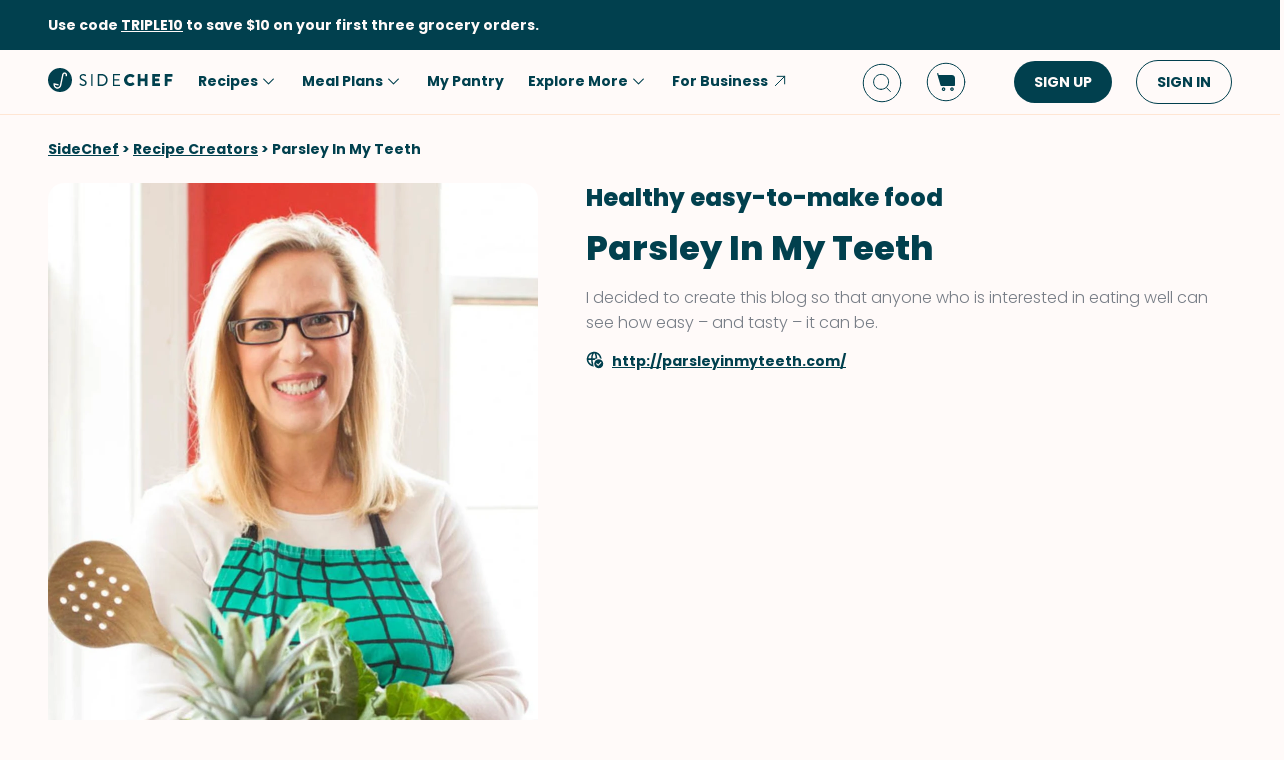

--- FILE ---
content_type: text/html; charset=utf-8
request_url: https://www.sidechef.com/partners/parsley-in-my-teeth/
body_size: 48434
content:



<!DOCTYPE html>
<html
  id="html"
  lang="en-us"
  data-prefix=""
  class="sc"
  amp>
  <head>
      <meta charset="utf-8">
      <meta http-equiv="Content-Type" content="text/html; charset=UTF-8">
      
        <meta name="viewport" content="width=device-width,minimum-scale=1,initial-scale=1,maximum-scale=5">
      
      <link as="script" rel="preload" href="https://cdn.ampproject.org/v0.js">
      
  
  <link rel="preload" href="https://www.sidechef.com/profile/7f1245e9-82a1-4ed0-9aac-1cf633eab476.jpg?d=1408x1120" as="image" media="(min-width: 730px)">
  <link rel="preload" href="https://www.sidechef.com/profile/7f1245e9-82a1-4ed0-9aac-1cf633eab476.jpg?d=311x385" as="image" media="(max-width: 729px)">
  


      <meta name="amp-google-client-id-api" content="googleanalytics">
      <meta http-equiv="content-language" content="en-us">
      
<meta property="og:title" content="Parsley In My Teeth - SideChef">
<meta name="og:title" property="og:title" content="Parsley In My Teeth - SideChef">
<meta property="description" content="I decided to create this blog so that anyone who is interested in eating well can see how easy – and tasty – it can be.">
<meta name="description" content="I decided to create this blog so that anyone who is interested in eating well can see how easy – and tasty – it can be.">
<meta property="og:description" content="I decided to create this blog so that anyone who is interested in eating well can see how easy – and tasty – it can be.">
<meta property="og:url" content="https://www.sidechef.com/partners/parsley-in-my-teeth/">
<meta name="robots" content="index,follow">


      <script async src="https://cdn.ampproject.org/v0.js"></script>
      
        <script async custom-element="amp-access" src="https://cdn.ampproject.org/v0/amp-access-0.1.js"></script>
        <script async custom-element="amp-geo" src="https://cdn.ampproject.org/v0/amp-geo-0.1.js"></script>
        
          <script async custom-element="amp-consent" src="https://cdn.ampproject.org/v0/amp-consent-0.1.js"></script>
          <script async custom-element="amp-user-notification" src="https://cdn.ampproject.org/v0/amp-user-notification-0.1.js"></script>
        
        <script async custom-element="amp-analytics" src="https://cdn.ampproject.org/v0/amp-analytics-0.1.js"></script>
        
          <script async custom-element="amp-form" src="https://cdn.ampproject.org/v0/amp-form-0.1.js"></script>
        
        <script async custom-element="amp-bind" src="https://cdn.ampproject.org/v0/amp-bind-0.1.js"></script>
        <script async custom-element="amp-recaptcha-input" src="https://cdn.ampproject.org/v0/amp-recaptcha-input-0.1.js"></script>
        <script async custom-element="amp-lightbox" src="https://cdn.ampproject.org/v0/amp-lightbox-0.1.js"></script>
        <script async custom-template="amp-mustache" src="https://cdn.ampproject.org/v0/amp-mustache-0.2.js"></script>
        <script async custom-element="amp-accordion" src="https://cdn.ampproject.org/v0/amp-accordion-0.1.js"></script>
      

      
  <script async custom-element="amp-list" src="https://cdn.ampproject.org/v0/amp-list-0.1.js"></script>
  <script async custom-element="amp-video" src="https://cdn.ampproject.org/v0/amp-video-0.1.js"></script>
  <script async custom-element="amp-animation" src="https://cdn.ampproject.org/v0/amp-animation-0.1.js"></script>
  <script async custom-element="amp-carousel" src="https://cdn.ampproject.org/v0/amp-carousel-0.2.js"></script>


      <style amp-boilerplate>body{-webkit-animation:-amp-start 8s steps(1,end) 0s 1 normal both;-moz-animation:-amp-start 8s steps(1,end) 0s 1 normal both;-ms-animation:-amp-start 8s steps(1,end) 0s 1 normal both;animation:-amp-start 8s steps(1,end) 0s 1 normal both}@-webkit-keyframes -amp-start{from{visibility:hidden}to{visibility:visible}}@-moz-keyframes -amp-start{from{visibility:hidden}to{visibility:visible}}@-ms-keyframes -amp-start{from{visibility:hidden}to{visibility:visible}}@-o-keyframes -amp-start{from{visibility:hidden}to{visibility:visible}}@keyframes -amp-start{from{visibility:hidden}to{visibility:visible}}</style><noscript><style amp-boilerplate>body{-webkit-animation:none;-moz-animation:none;-ms-animation:none;animation:none}</style></noscript>

      
  
<style amp-custom>
  
    



/* The following p_include "styles/theme/theme.css" will override these css var in some partner theme. */
:root {
    --error-color: #FF283F;
    --accent-color: #F4B846;
    --accent-hover-color: #F4B846D6;
    --accent-pressed-color: #F4B846A3;
    --premium-color: #007070;
    --premium-hover-color: #007070D6;
    --premium-pressed-color: #007070A3;

    --walmart-color: #3372C7;
    --walmart-hover-color: #437DCB;
    --walmart-pressed-color: #749FD9;
    --amazon-color: #7BAA40;
    --instacart-color: #43B02A;
    --amazon-marketplace-color: #ff9900;
    --kroger-color: #4471B7;
    --target-color: #CC0000;
    --rewe-color: #D11720;
    --whole-foods-color: #006F46;

    --ai-bg-color: #EBF0FD;
    --ai-color: #6841EA;

    --border: 1px solid var(--secondary-bg-color);
    --border-active: 1px solid var(--primary-text-color);
    --card-border: 1px solid var(--primary-text-color);

    --pill-bg-color: var(--primary-btn-color);

    --tip-radius: 8px;
    --label-radius: 4px;
    --button-radius: 32px;
    --grocery-card-radius: 8px 8px 16px 16px;
    --input-container-radius: 32px;

    --card-radius: 16px;
    --card-shadow: 0px 2px 16px rgba(0, 0, 0, 0.12);
    --card-shadow-hover: 0px 2px 16px rgba(0, 0, 0, 0.24);

    --grocery-swap-color: var(--walmart-color);
}

:root {
    --primary-btn-color: #01404E;
    --primary-btn-hover-color: #1F5763;
    --primary-btn-pressed-color: #3E6E78;

    --primary-bg-color: #FFFAF9;
    --primary-bg-hover-color: #F5F0EF;
    --primary-bg-pressed-color: #EBE6E5;

    --primary-text-color: #01404E;
    --primary-text-hover-color: #1F5763;
    --primary-text-pressed-color: #3E6E78;

    --primary-icon-color: #01404E;
    --primary-icon-hover-color: #1F5763;
    --primary-icon-pressed-color: #3E6E78;

    --primary-attach-text-color: #FFFAF9;
    --primary-attach-text-hover-color: #F5F0EF;
    --primary-attach-text-pressed-color: #EBE6E5;

    --primary-attach-icon-color: #FFFAF9;
    --primary-attach-icon-hover-color: #F5F0EF;
    --primary-attach-icon-pressed-color: #EBE6E5;

    --primary-shadow-color: #00000099;

    --primary-label-color: #FFFAF9;
    --primary-label-hover-color: #F5F0EF;
    --primary-label-pressed-color: #EBE6E5;

    --secondary-header-color: #777D86;
    --secondary-header-hover-color: #878D95;
    --secondary-header-pressed-color: #989CA3;

    --secondary-inactive-color: #E8E8E8;
    --secondary-inactive-hover-color: #DFDFDF;
    --secondary-inactive-pressed-color: #D5D5D5;

    --secondary-placeholder-color: #D6D6D6;
    --secondary-placeholder-hover-color: #CDCDCD;
    --secondary-placeholder-pressed-color: #C5C5C5;

    --secondary-bg-color: #FFE6D4;
    --secondary-bg-hover-color: #F5DDCC;
    --secondary-bg-pressed-color: #EBD4C3;

    --tertiary-input-color: #F0F0F0;
    --tertiary-input-hover-color: #E6E6E6;
    --tertiary-input-pressed-color: #DDDDDD;

    --tertiary-bg-color: #FFFFFF;
    --tertiary-bg-hover-color: #F0F0F0;
    --tertiary-bg-pressed-color: #E0E0E0;

    --tertiary-black-overlay: rgba(0, 0, 0, 0.6);
    --tertiary-white-overlay: rgba(255, 255, 255, 0.6);

    --gradient-start-color: rgba(255, 255, 255, 0);

    --error-color: #FF283F;
    --error-hover-color: #FF4A5E;
    --error-pressed-color: #FF5C6D;

    --highlight-color: #000000;
    --highlight-hover-color: #292929;
    --highlight-pressed-color: #3D3D3D;

    --premium-color: #007070;
    --premium-hover-color: #298787;
    --premium-pressed-color: #3D9292;

    --accent-color: #F4B846;
    --accent-hover-color: #F6C364;
    --accent-pressed-color: #F7C972;

    --walmart-color: #0071DC;
    --walmart-hover-color: #2988E2;
    --walmart-pressed-color: #3D93E4;

    --primary-font-family: "Poppins", "Poppins SC", sans-serif;
    --secondary-font-family: "Montserrat", monospace, sans-serif;

    --banner-font-size: 32px;
    --banner-line-height: 38px;
    --banner-font-weight: 800;

    --h1-font-size: 26px;
    --h1-line-height: 31px;
    --h1-font-weight: 800;

    --h2-font-size: 22px;
    --h2-line-height: 26.4px;
    --h2-font-weight: 800;

    --h3-font-size: 18px;
    --h3-line-height: 22px;
    --h3-font-weight: 800;

    --b1-font-size: 16px;
    --b1-line-height: 26px;
    --b1-font-weight: 700;

    --b2-font-size: 16px;
    --b2-line-height: 26px;
    --b2-font-weight: 300;

    --b3-font-size: 14px;
    --b3-line-height: 20px;
    --b3-font-weight: 700;

    --b4-font-size: 12px;
    --b4-line-height: 14px;
    --b4-font-weight: 700;

    --b5-font-size: 12px;
    --b5-line-height: 14px;
    --b5-font-weight: 300;

    --caption-font-size: 12px;
    --caption-line-height: 14px;
    --caption-font-weight: 500;

    --caption-content-font-size: 12px;
    --caption-content-line-height: 16px;
    --caption-content-font-weight: 500;

    --caption-button-font-size: 12px;
    --caption-button-line-height: 14px;
    --caption-button-font-weight: 600;

    --button-title-font-size: 14px;
    --button-title-line-height: 20px;
    --button-title-font-weight: 700;

    --submit-button-width: calc(100vw - 32px);

    --progress-bar-bg: var(--primary-btn-color);
}

@media (min-width: 1220px) {
    :root {
        --banner-font-size: 46px;
        --banner-line-height: 55px;

        --h1-font-size: 34px;
        --h1-line-height: 41px;

        --h2-font-size: 24px;
        --h2-line-height: 29px;

        --h3-font-size: 20px;
        --h3-line-height: 24px;

        --b1-font-size: 16px;
        --b1-line-height: 26px;

        --b2-font-size: 16px;
        --b2-line-height: 25.6px;

        --caption-font-size: 14px;
        --caption-line-height: 20px;

        --caption-content-font-size: 14px;
        --caption-content-line-height: 20px;
        --caption-content-font-weight: 500;

        --submit-button-width: 390px;
    }
}
/* This is empty to allow override when using p_include template tag. */

html {
    scroll-behavior: smooth;
}

a {
    text-decoration: none;
    -webkit-tap-highlight-color: transparent;
}

h1, h2, h3, h4, h5 {
    margin: 0;
}

.noscroll {
    overflow: hidden;
}

amp-img.cover-img img {
    -o-object-fit: cover;
    object-fit: cover;
}

amp-img.fill-img img {
    -o-object-fit: contain;
    object-fit: contain;
}

.tap-transparent {
    -webkit-tap-highlight-color: transparent;
}

.underline {
    text-decoration: underline;
    text-decoration-color: var(--primary-text-color);
}

.nowrap {
    white-space: nowrap;
}

.width-100 {
    width: 100%;
}

.height-100 {
    height: 100%;
}

.margin-top-24 {
    margin-top: 24px
}

amp-img {
    -webkit-user-select: none;
    -moz-user-select: none;
    -ms-user-select: none;
    user-select: none;
}

.not-select {
    -webkit-user-select: none;
    -moz-user-select: none;
    -ms-user-select: none;
    user-select: none;
}

.flex {
    display: flex;
}

.inline-block {
    display: inline-block;
}

.fill {
    position: absolute;
    top: 0;
    left: 0;
    bottom: 0;
    right: 0;
}

.raw-fill-img {
    display: block;
    width: 0;
    height: 0;
    margin: auto;
    border: none;
    padding: 0;
    max-height: 100%;
    max-width: 100%;
    min-height: 100%;
    min-width: 100%;
    object-fit: cover;
}

.text-center {
    text-align: center;
}

.border-box {
    box-sizing: border-box;
}

.flex-column {
    flex-direction: column;
}

.flex-wrap {
    flex-wrap: wrap;
}

.flex-1 {
    flex: 1;
}

.pointer {
    cursor: pointer;
}

.justify-center {
    justify-content: center;
}

.justify-between {
    justify-content: space-between;
}

.justify-start {
    justify-content: flex-start;
}

.justify-end {
    justify-content: flex-end;
}

.align-center {
    align-items: center;
}

.align-start {
    align-items: flex-start;
}

.align-end {
    align-items: flex-end;
}

.flex-center {
    justify-content: center;
    align-items: center;
}

.hide {
    display: none;
}

.no-outline {
    outline: none;
}

.no-border {
    border: none;
}

.rel {
    position: relative;
}
.abs {
    position: absolute;
}
.sticky {
    position: sticky;
}
.abs-full {
    top: 0;
    bottom: 0;
    left: 0;
    right: 0;
}

input[type="text"] {
    -webkit-appearance: none;
}

input {
    overflow: visible;
}

amp-social-share {
    outline: none;
}

.amp-carousel-button {
    cursor: pointer;
}

.invisible {
    opacity: 0;
}

.hide-scroll-bar ::-webkit-scrollbar{
    display: none;
    -webkit-appearance: none;
    width: none;
    height: none;
}

.amp-img-container {
    position: relative;
    overflow: hidden;
}



/* vietnamese */
@font-face {
    font-family: 'Nunito Sans';
    font-style: normal;
    font-weight: 300;
    font-display: swap;
    src: url(https://www.sidechef.com/static/css/fonts/nunito_sans_light_vietnamese.e7f30f10f03b.woff2) format('woff2');
    unicode-range: U+0102-0103, U+0110-0111, U+0128-0129, U+0168-0169, U+01A0-01A1, U+01AF-01B0, U+1EA0-1EF9, U+20AB;
}
/* latin-ext */
@font-face {
    font-family: 'Nunito Sans';
    font-style: normal;
    font-weight: 300;
    font-display: swap;
    src: url(https://www.sidechef.com/static/css/fonts/nunito_sans_light_latin_ext.13677839a42d.woff2) format('woff2');
    unicode-range: U+0100-024F, U+0259, U+1E00-1EFF, U+2020, U+20A0-20AB, U+20AD-20CF, U+2113, U+2C60-2C7F, U+A720-A7FF;
}
/* latin */
@font-face {
    font-family: 'Nunito Sans';
    font-style: normal;
    font-weight: 300;
    font-display: swap;
    src: url(https://www.sidechef.com/static/css/fonts/nunito_sans_light_latin.4235b0eaecb9.woff2) format('woff2');
    unicode-range: U+0000-00FF, U+0131, U+0152-0153, U+02BB-02BC, U+02C6, U+02DA, U+02DC, U+2000-206F, U+2074, U+20AC, U+2122, U+2191, U+2193, U+2212, U+2215, U+FEFF, U+FFFD;
}
/* vietnamese */
@font-face {
    font-family: 'Nunito Sans';
    font-style: normal;
    font-weight: 600;
    font-display: swap;
    src: url(https://www.sidechef.com/static/css/fonts/nunito_sans_semi_bold_vietnamese.fa2f9c4483b1.woff2) format('woff2');
    unicode-range: U+0102-0103, U+0110-0111, U+0128-0129, U+0168-0169, U+01A0-01A1, U+01AF-01B0, U+1EA0-1EF9, U+20AB;
}
/* latin-ext */
@font-face {
    font-family: 'Nunito Sans';
    font-style: normal;
    font-weight: 600;
    font-display: swap;
    src: url(https://www.sidechef.com/static/css/fonts/nunito_sans_semi_bold_latin_ext.89c48ec4cc0a.woff2) format('woff2');
    unicode-range: U+0100-024F, U+0259, U+1E00-1EFF, U+2020, U+20A0-20AB, U+20AD-20CF, U+2113, U+2C60-2C7F, U+A720-A7FF;
}
/* latin */
@font-face {
    font-family: 'Nunito Sans';
    font-style: normal;
    font-weight: 600;
    font-display: swap;
    src: url(https://www.sidechef.com/static/css/fonts/nunito_sans_semi_bold_latin.a980b413b705.woff2) format('woff2');
    unicode-range: U+0000-00FF, U+0131, U+0152-0153, U+02BB-02BC, U+02C6, U+02DA, U+02DC, U+2000-206F, U+2074, U+20AC, U+2122, U+2191, U+2193, U+2212, U+2215, U+FEFF, U+FFFD;
}
/* vietnamese */
@font-face {
    font-family: 'Nunito Sans';
    font-style: normal;
    font-weight: 800;
    font-display: swap;
    src: url(https://www.sidechef.com/static/css/fonts/nunito_sans_extra_bold_vietnamese.70e1fd8d509e.woff2) format('woff2');
    unicode-range: U+0102-0103, U+0110-0111, U+0128-0129, U+0168-0169, U+01A0-01A1, U+01AF-01B0, U+1EA0-1EF9, U+20AB;
}
/* latin-ext */
@font-face {
    font-family: 'Nunito Sans';
    font-style: normal;
    font-weight: 800;
    font-display: swap;
    src: url(https://www.sidechef.com/static/css/fonts/nunito_sans_extra_bold_latin_ext.2cc07e7a5e5c.woff2) format('woff2');
    unicode-range: U+0100-024F, U+0259, U+1E00-1EFF, U+2020, U+20A0-20AB, U+20AD-20CF, U+2113, U+2C60-2C7F, U+A720-A7FF;
}
/* latin */
@font-face {
    font-family: 'Nunito Sans';
    font-style: normal;
    font-weight: 800;
    font-display: swap;
    src: url(https://www.sidechef.com/static/css/fonts/nunito_sans_extra_bold_latin.88de206fe541.woff2) format('woff2');
    unicode-range: U+0000-00FF, U+0131, U+0152-0153, U+02BB-02BC, U+02C6, U+02DA, U+02DC, U+2000-206F, U+2074, U+20AC, U+2122, U+2191, U+2193, U+2212, U+2215, U+FEFF, U+FFFD;
}


/* cyrillic-ext */
@font-face {
    font-family: 'Roboto Mono';
    font-style: normal;
    font-weight: 400;
    font-display: swap;
    src: url(https://www.sidechef.com/static/css/fonts/roboto_mono_normal_cyrillic_ext.02e36a8f9fbe.woff) format('woff');
    unicode-range: U+0460-052F, U+1C80-1C88, U+20B4, U+2DE0-2DFF, U+A640-A69F, U+FE2E-FE2F;
}
/* cyrillic */
@font-face {
    font-family: 'Roboto Mono';
    font-style: normal;
    font-weight: 400;
    font-display: swap;
    src: url(https://www.sidechef.com/static/css/fonts/roboto_mono_normal_cyrillic.eba280659604.woff) format('woff');
    unicode-range: U+0400-045F, U+0490-0491, U+04B0-04B1, U+2116;
}
/* greek */
@font-face {
    font-family: 'Roboto Mono';
    font-style: normal;
    font-weight: 400;
    font-display: swap;
    src: url(https://www.sidechef.com/static/css/fonts/roboto_mono_normal_greek.54fcc7cde946.woff) format('woff');
    unicode-range: U+0370-03FF;
}
/* vietnamese */
@font-face {
    font-family: 'Roboto Mono';
    font-style: normal;
    font-weight: 400;
    font-display: swap;
    src: url(https://www.sidechef.com/static/css/fonts/roboto_mono_normal_vietnamese.29c6c45537f0.woff) format('woff');
    unicode-range: U+0102-0103, U+0110-0111, U+0128-0129, U+0168-0169, U+01A0-01A1, U+01AF-01B0, U+1EA0-1EF9, U+20AB;
}
/* latin-ext */
@font-face {
font-family: 'Roboto Mono';
    font-style: normal;
    font-weight: 400;
    font-display: swap;
    src: url(https://www.sidechef.com/static/css/fonts/roboto_mono_normal_latin_ext.aa173b111482.woff) format('woff');
    unicode-range: U+0100-024F, U+0259, U+1E00-1EFF, U+2020, U+20A0-20AB, U+20AD-20CF, U+2113, U+2C60-2C7F, U+A720-A7FF;
}
/* latin */
@font-face {
    font-family: 'Roboto Mono';
    font-style: normal;
    font-weight: 400;
    font-display: swap;
    src: url(https://www.sidechef.com/static/css/fonts/roboto_mono_normal_latin.8b8dca3bdd1e.woff) format('woff');
    unicode-range: U+0000-00FF, U+0131, U+0152-0153, U+02BB-02BC, U+02C6, U+02DA, U+02DC, U+2000-206F, U+2074, U+20AC, U+2122, U+2191, U+2193, U+2212, U+2215, U+FEFF, U+FFFD;
}
/* devanagari */
@font-face {
  font-family: 'Poppins';
  font-style: normal;
  font-weight: 300;
  font-display: swap;
  src: url(https://www.sidechef.com/static/css/fonts/Poppins-Light-devanagari.dc820d9f0f62.woff2) format('woff2');
  unicode-range: U+0900-097F, U+1CD0-1CF9, U+200C-200D, U+20A8, U+20B9, U+25CC, U+A830-A839, U+A8E0-A8FF;
}
/* latin-ext */
@font-face {
  font-family: 'Poppins';
  font-style: normal;
  font-weight: 300;
  font-display: swap;
  src: url(https://www.sidechef.com/static/css/fonts/Poppins-Light-latin-ext.6731e1ba3788.woff2) format('woff2');
  unicode-range: U+0100-02AF, U+0304, U+0308, U+0329, U+1E00-1E9F, U+1EF2-1EFF, U+2020, U+20A0-20AB, U+20AD-20CF, U+2113, U+2C60-2C7F, U+A720-A7FF;
}
/* latin */
@font-face {
  font-family: 'Poppins';
  font-style: normal;
  font-weight: 300;
  font-display: swap;
  src: url(https://www.sidechef.com/static/css/fonts/Poppins-Light-latin.8d91ec1ca2d8.woff2) format('woff2');
  unicode-range: U+0000-00FF, U+0131, U+0152-0153, U+02BB-02BC, U+02C6, U+02DA, U+02DC, U+0304, U+0308, U+0329, U+2000-206F, U+2074, U+20AC, U+2122, U+2191, U+2193, U+2212, U+2215, U+FEFF, U+FFFD;
}
/* devanagari */
@font-face {
  font-family: 'Poppins';
  font-style: normal;
  font-weight: 400;
  font-display: swap;
  src: url(https://www.sidechef.com/static/css/fonts/Poppins-Regular-devanagari.790d0c8dbcd4.woff) format('woff2');
  unicode-range: U+0900-097F, U+1CD0-1CF9, U+200C-200D, U+20A8, U+20B9, U+25CC, U+A830-A839, U+A8E0-A8FF;
}
/* latin-ext */
@font-face {
  font-family: 'Poppins';
  font-style: normal;
  font-weight: 400;
  font-display: swap;
  src: url(https://www.sidechef.com/static/css/fonts/Poppins-Regular-latin-ext.0ed299a4bb52.woff) format('woff2');
  unicode-range: U+0100-02AF, U+0304, U+0308, U+0329, U+1E00-1E9F, U+1EF2-1EFF, U+2020, U+20A0-20AB, U+20AD-20CF, U+2113, U+2C60-2C7F, U+A720-A7FF;
}
/* latin */
@font-face {
  font-family: 'Poppins';
  font-style: normal;
  font-weight: 400;
  font-display: swap;
  src: url(https://www.sidechef.com/static/css/fonts/Poppins-Regular-latin.9212f6f9860f.woff) format('woff2');
  unicode-range: U+0000-00FF, U+0131, U+0152-0153, U+02BB-02BC, U+02C6, U+02DA, U+02DC, U+0304, U+0308, U+0329, U+2000-206F, U+2074, U+20AC, U+2122, U+2191, U+2193, U+2212, U+2215, U+FEFF, U+FFFD;
}
/* devanagari */
@font-face {
  font-family: 'Poppins';
  font-style: normal;
  font-weight: 600;
  font-display: swap;
  src: url(https://www.sidechef.com/static/css/fonts/Poppins-SemiBold-devanagari.e9fd398a43c9.woff2) format('woff2');
  unicode-range: U+0900-097F, U+1CD0-1CF9, U+200C-200D, U+20A8, U+20B9, U+25CC, U+A830-A839, U+A8E0-A8FF;
}
/* latin-ext */
@font-face {
  font-family: 'Poppins';
  font-style: normal;
  font-weight: 600;
  font-display: swap;
  src: url(https://www.sidechef.com/static/css/fonts/Poppins-SemiBold-latin-ext.72b3ae37567e.woff2) format('woff2');
  unicode-range: U+0100-02AF, U+0304, U+0308, U+0329, U+1E00-1E9F, U+1EF2-1EFF, U+2020, U+20A0-20AB, U+20AD-20CF, U+2113, U+2C60-2C7F, U+A720-A7FF;
}
/* latin */
@font-face {
  font-family: 'Poppins';
  font-style: normal;
  font-weight: 600;
  font-display: swap;
  src: url(https://www.sidechef.com/static/css/fonts/Poppins-SemiBold-latin.72993dddf88a.woff2) format('woff2');
  unicode-range: U+0000-00FF, U+0131, U+0152-0153, U+02BB-02BC, U+02C6, U+02DA, U+02DC, U+0304, U+0308, U+0329, U+2000-206F, U+2074, U+20AC, U+2122, U+2191, U+2193, U+2212, U+2215, U+FEFF, U+FFFD;
}
/* devanagari */
@font-face {
  font-family: 'Poppins';
  font-style: normal;
  font-weight: 700;
  font-display: swap;
  src: url(https://www.sidechef.com/static/css/fonts/Poppins-Bold-devanagari.7def222d1a45.woff2) format('woff2');
  unicode-range: U+0900-097F, U+1CD0-1CF9, U+200C-200D, U+20A8, U+20B9, U+25CC, U+A830-A839, U+A8E0-A8FF;
}
/* latin-ext */
@font-face {
  font-family: 'Poppins';
  font-style: normal;
  font-weight: 700;
  font-display: swap;
  src: url(https://www.sidechef.com/static/css/fonts/Poppins-Bold-latin-ext.96b6d54684da.woff2) format('woff2');
  unicode-range: U+0100-02AF, U+0304, U+0308, U+0329, U+1E00-1E9F, U+1EF2-1EFF, U+2020, U+20A0-20AB, U+20AD-20CF, U+2113, U+2C60-2C7F, U+A720-A7FF;
}
/* latin */
@font-face {
  font-family: 'Poppins';
  font-style: normal;
  font-weight: 700;
  font-display: swap;
  src: url(https://www.sidechef.com/static/css/fonts/Poppins-Bold-latin.25b0e113ca7c.woff2) format('woff2');
  unicode-range: U+0000-00FF, U+0131, U+0152-0153, U+02BB-02BC, U+02C6, U+02DA, U+02DC, U+0304, U+0308, U+0329, U+2000-206F, U+2074, U+20AC, U+2122, U+2191, U+2193, U+2212, U+2215, U+FEFF, U+FFFD;
}
/* devanagari */
@font-face {
  font-family: 'Poppins';
  font-style: normal;
  font-weight: 800;
  font-display: swap;
  src: url(https://www.sidechef.com/static/css/fonts/Poppins-ExtraBold-devanagari.185244e129c7.woff2) format('woff2');
  unicode-range: U+0900-097F, U+1CD0-1CF9, U+200C-200D, U+20A8, U+20B9, U+25CC, U+A830-A839, U+A8E0-A8FF;
}
/* latin-ext */
@font-face {
  font-family: 'Poppins';
  font-style: normal;
  font-weight: 800;
  font-display: swap;
  src: url(https://www.sidechef.com/static/css/fonts/Poppins-ExtraBold-latin-ext.ba40202b1c1d.woff2) format('woff2');
  unicode-range: U+0100-02AF, U+0304, U+0308, U+0329, U+1E00-1E9F, U+1EF2-1EFF, U+2020, U+20A0-20AB, U+20AD-20CF, U+2113, U+2C60-2C7F, U+A720-A7FF;
}
/* latin */
@font-face {
  font-family: 'Poppins';
  font-style: normal;
  font-weight: 800;
  font-display: swap;
  src: url(https://www.sidechef.com/static/css/fonts/Poppins-ExtraBold-latin.af4d371a1027.woff2) format('woff2');
  unicode-range: U+0000-00FF, U+0131, U+0152-0153, U+02BB-02BC, U+02C6, U+02DA, U+02DC, U+0304, U+0308, U+0329, U+2000-206F, U+2074, U+20AC, U+2122, U+2191, U+2193, U+2212, U+2215, U+FEFF, U+FFFD;
}
/* devanagari */
@font-face {
  font-family: 'Poppins SC';
  font-style: normal;
  font-weight: 300;
  font-display: swap;
  src: url(https://fonts.gstatic.com/s/poppins/v20/pxiByp8kv8JHgFVrLDz8Z11lFd2JQEl8qw.woff2) format('woff2');
  unicode-range: U+0900-097F, U+1CD0-1CF9, U+200C-200D, U+20A8, U+20B9, U+25CC, U+A830-A839, U+A8E0-A8FF;
}
/* latin-ext */
@font-face {
  font-family: 'Poppins SC';
  font-style: normal;
  font-weight: 300;
  font-display: swap;
  src: url(https://fonts.gstatic.com/s/poppins/v20/pxiByp8kv8JHgFVrLDz8Z1JlFd2JQEl8qw.woff2) format('woff2');
  unicode-range: U+0100-02AF, U+0304, U+0308, U+0329, U+1E00-1E9F, U+1EF2-1EFF, U+2020, U+20A0-20AB, U+20AD-20CF, U+2113, U+2C60-2C7F, U+A720-A7FF;
}
/* latin */
@font-face {
  font-family: 'Poppins SC';
  font-style: normal;
  font-weight: 300;
  font-display: swap;
  src: url(https://fonts.gstatic.com/s/poppins/v20/pxiByp8kv8JHgFVrLDz8Z1xlFd2JQEk.woff2) format('woff2');
  unicode-range: U+0000-00FF, U+0131, U+0152-0153, U+02BB-02BC, U+02C6, U+02DA, U+02DC, U+0304, U+0308, U+0329, U+2000-206F, U+2074, U+20AC, U+2122, U+2191, U+2193, U+2212, U+2215, U+FEFF, U+FFFD;
}
/* devanagari */
@font-face {
  font-family: 'Poppins SC';
  font-style: normal;
  font-weight: 400;
  font-display: swap;
  src: url(https://fonts.gstatic.com/s/poppins/v20/pxiEyp8kv8JHgFVrJJbecnFHGPezSQ.woff2) format('woff2');
  unicode-range: U+0900-097F, U+1CD0-1CF9, U+200C-200D, U+20A8, U+20B9, U+25CC, U+A830-A839, U+A8E0-A8FF;
}
/* latin-ext */
@font-face {
  font-family: 'Poppins SC';
  font-style: normal;
  font-weight: 400;
  font-display: swap;
  src: url(https://fonts.gstatic.com/s/poppins/v20/pxiEyp8kv8JHgFVrJJnecnFHGPezSQ.woff2) format('woff2');
  unicode-range: U+0100-02AF, U+0304, U+0308, U+0329, U+1E00-1E9F, U+1EF2-1EFF, U+2020, U+20A0-20AB, U+20AD-20CF, U+2113, U+2C60-2C7F, U+A720-A7FF;
}
/* latin */
@font-face {
  font-family: 'Poppins SC';
  font-style: normal;
  font-weight: 400;
  font-display: swap;
  src: url(https://fonts.gstatic.com/s/poppins/v20/pxiEyp8kv8JHgFVrJJfecnFHGPc.woff2) format('woff2');
  unicode-range: U+0000-00FF, U+0131, U+0152-0153, U+02BB-02BC, U+02C6, U+02DA, U+02DC, U+0304, U+0308, U+0329, U+2000-206F, U+2074, U+20AC, U+2122, U+2191, U+2193, U+2212, U+2215, U+FEFF, U+FFFD;
}
/* devanagari */
@font-face {
  font-family: 'Poppins SC';
  font-style: normal;
  font-weight: 600;
  font-display: swap;
  src: url(https://fonts.gstatic.com/s/poppins/v20/pxiByp8kv8JHgFVrLEj6Z11lFd2JQEl8qw.woff2) format('woff2');
  unicode-range: U+0900-097F, U+1CD0-1CF9, U+200C-200D, U+20A8, U+20B9, U+25CC, U+A830-A839, U+A8E0-A8FF;
}
/* latin-ext */
@font-face {
  font-family: 'Poppins SC';
  font-style: normal;
  font-weight: 600;
  font-display: swap;
  src: url(https://fonts.gstatic.com/s/poppins/v20/pxiByp8kv8JHgFVrLEj6Z1JlFd2JQEl8qw.woff2) format('woff2');
  unicode-range: U+0100-02AF, U+0304, U+0308, U+0329, U+1E00-1E9F, U+1EF2-1EFF, U+2020, U+20A0-20AB, U+20AD-20CF, U+2113, U+2C60-2C7F, U+A720-A7FF;
}
/* latin */
@font-face {
  font-family: 'Poppins SC';
  font-style: normal;
  font-weight: 600;
  font-display: swap;
  src: url(https://fonts.gstatic.com/s/poppins/v20/pxiByp8kv8JHgFVrLEj6Z1xlFd2JQEk.woff2) format('woff2');
  unicode-range: U+0000-00FF, U+0131, U+0152-0153, U+02BB-02BC, U+02C6, U+02DA, U+02DC, U+0304, U+0308, U+0329, U+2000-206F, U+2074, U+20AC, U+2122, U+2191, U+2193, U+2212, U+2215, U+FEFF, U+FFFD;
}
/* devanagari */
@font-face {
  font-family: 'Poppins SC';
  font-style: normal;
  font-weight: 700;
  font-display: swap;
  src: url(https://fonts.gstatic.com/s/poppins/v20/pxiByp8kv8JHgFVrLCz7Z11lFd2JQEl8qw.woff2) format('woff2');
  unicode-range: U+0900-097F, U+1CD0-1CF9, U+200C-200D, U+20A8, U+20B9, U+25CC, U+A830-A839, U+A8E0-A8FF;
}
/* latin-ext */
@font-face {
  font-family: 'Poppins SC';
  font-style: normal;
  font-weight: 700;
  font-display: swap;
  src: url(https://fonts.gstatic.com/s/poppins/v20/pxiByp8kv8JHgFVrLCz7Z1JlFd2JQEl8qw.woff2) format('woff2');
  unicode-range: U+0100-02AF, U+0304, U+0308, U+0329, U+1E00-1E9F, U+1EF2-1EFF, U+2020, U+20A0-20AB, U+20AD-20CF, U+2113, U+2C60-2C7F, U+A720-A7FF;
}
/* latin */
@font-face {
  font-family: 'Poppins SC';
  font-style: normal;
  font-weight: 700;
  font-display: swap;
  src: url(https://fonts.gstatic.com/s/poppins/v20/pxiByp8kv8JHgFVrLCz7Z1xlFd2JQEk.woff2) format('woff2');
  unicode-range: U+0000-00FF, U+0131, U+0152-0153, U+02BB-02BC, U+02C6, U+02DA, U+02DC, U+0304, U+0308, U+0329, U+2000-206F, U+2074, U+20AC, U+2122, U+2191, U+2193, U+2212, U+2215, U+FEFF, U+FFFD;
}
/* devanagari */
@font-face {
  font-family: 'Poppins SC';
  font-style: normal;
  font-weight: 800;
  font-display: swap;
  src: url(https://fonts.gstatic.com/s/poppins/v20/pxiByp8kv8JHgFVrLDD4Z11lFd2JQEl8qw.woff2) format('woff2');
  unicode-range: U+0900-097F, U+1CD0-1CF9, U+200C-200D, U+20A8, U+20B9, U+25CC, U+A830-A839, U+A8E0-A8FF;
}
/* latin-ext */
@font-face {
  font-family: 'Poppins SC';
  font-style: normal;
  font-weight: 800;
  font-display: swap;
  src: url(https://fonts.gstatic.com/s/poppins/v20/pxiByp8kv8JHgFVrLDD4Z1JlFd2JQEl8qw.woff2) format('woff2');
  unicode-range: U+0100-02AF, U+0304, U+0308, U+0329, U+1E00-1E9F, U+1EF2-1EFF, U+2020, U+20A0-20AB, U+20AD-20CF, U+2113, U+2C60-2C7F, U+A720-A7FF;
}
/* latin */
@font-face {
  font-family: 'Poppins SC';
  font-style: normal;
  font-weight: 800;
  font-display: swap;
  src: url(https://fonts.gstatic.com/s/poppins/v20/pxiByp8kv8JHgFVrLDD4Z1xlFd2JQEk.woff2) format('woff2');
  unicode-range: U+0000-00FF, U+0131, U+0152-0153, U+02BB-02BC, U+02C6, U+02DA, U+02DC, U+0304, U+0308, U+0329, U+2000-206F, U+2074, U+20AC, U+2122, U+2191, U+2193, U+2212, U+2215, U+FEFF, U+FFFD;
}
@font-face {
  font-family: "Montserrat";
  font-style: normal;
  font-display: swap;
  font-weight: 500;
  src: url(https://www.sidechef.com/static/css/fonts/Montserrat-MediumItalic.2e7c02a0a4a5.ttf) format("truetype");
}
@font-face {
  font-family: "Montserrat";
  font-style: normal;
  font-display: swap;
  font-weight: 600;
  src: url(https://www.sidechef.com/static/css/fonts/Montserrat-SemiBoldItalic.d41c0a341637.ttf) format("truetype");
}

/* This is a empty file because we use partner include for partnerize_icons.css */
/* We do not want partnerize icon feature on SideChef page */

body {
    font-family: var(--primary-font-family);
    background-color: var(--primary-bg-color);
    color: var(--primary-text-color);
    margin: 0;
}

.button {
    text-decoration: none;
    -webkit-tap-highlight-color: transparent;
    -webkit-appearance: none;
    cursor: pointer;
    outline: none;
    -webkit-user-select: none;
    -moz-user-select: none;
    -ms-user-select: none;
    user-select: none;
    font-family: var(--primary-font-family);
}

.text-primary-color {
    color: var(--primary-text-color);
}

.bg-primary-color {
    background-color: var(--primary-bg-color);
}

.button-primary-color {
    background-color: var(--primary-btn-color);
}

.attach-text-primary-color {
    color: var(--primary-attach-text-color);
}

.error-color {
    color: var(--error-color);
}

.plus-color {
    color: var(--premium-color);
}

.bg-plus-color {
    background-color: var(--premium-color);
}

.secondary-color {
    color: var(--secondary-header-color);
}

.placeholder-color {
    color: var(--secondary-placeholder-color);
}

.bg-secondary-color {
    background-color: var(--secondary-bg-color);
}

.main-color {
    color: var(--primary-text-color);
}

.main-color.plus {
    color: var(--premium-color);
}

.bg-main-color {
    background-color: var(--primary-bg-color);
}

.bg-main-color.plus {
    background-color: var(--premium-color);
}

.box-container {
    width: 100%;
    margin: 0 auto;
    max-width: 1200px;
    min-width: 328px;
}

.font-banner {
    font-size: var(--banner-font-size);
    line-height: var(--banner-line-height);
    font-weight: var(--banner-font-weight);
}
.h1 {
    font-size: var(--h1-font-size);
    line-height: var(--h1-line-height);
    font-weight: var(--h1-font-weight);
}
.h2 {
    font-size: var(--h2-font-size);
    line-height: var(--h2-line-height);
    font-weight: var(--h2-font-weight);
}
.h3 {
    font-size: var(--h3-font-size);
    line-height: var(--h3-line-height);
    font-weight: var(--h3-font-weight);
}
.body-1 {
    font-size: var(--b1-font-size);
    line-height: var(--b1-line-height);
    font-weight: var(--b1-font-weight);
}
.body-2 {
    font-size: var(--b2-font-size);
    line-height: var(--b2-line-height);
    font-weight: var(--b2-font-weight);
}
.body-3 {
    font-size: var(--b3-font-size);
    line-height: var(--b3-line-height);
    font-weight: var(--b3-font-weight);
}
.body-4 {
    font-size: var(--b4-font-size);
    line-height: var(--b4-line-height);
    font-weight: var(--b4-font-weight);
}
.body-5 {
    font-size: var(--b5-font-size);
    line-height: var(--b5-line-height);
    font-weight: var(--b5-font-weight);
}
.caption-tag, .caption-content, .caption-button {
    font-family: var(--secondary-font-family);
}
.caption-tag {
    font-size: var(--caption-font-size);
    line-height: var(--caption-line-height);
    font-weight: var(--caption-font-weight);
}
.caption-content {
    font-size: var(--caption-content-font-size);
    line-height: var(--caption-content-line-height);
    font-weight: var(--caption-content-font-weight);
}
.caption-button {
    font-size: var(--caption-button-font-size);
    line-height: var(--caption-button-line-height);
    font-weight: var(--caption-button-font-weight);
}
.caption-tag {
    text-transform: uppercase;
}
.caption-button {
    text-transform: uppercase;
    text-decoration: underline;
}
.button-title {
    font-size: var(--button-title-font-size);
    line-height: var(--button-title-line-height);
    font-weight: var(--button-title-font-weight);
    text-transform: uppercase;
}

.sc-button {
    padding: 12px 32px;
    align-items: center;
    background-color: var(--primary-btn-color);
    border-radius: 22px;
    color: var(--primary-attach-text-color);
    font-size: var(--button-title-font-size);
    line-height: var(--button-title-line-height);
    font-weight: var(--button-title-font-weight);
    white-space: nowrap;
}

.wrapper {
    padding-left: 16px;
    padding-right: 16px;
}

.container {
    width: 100%;
    max-width: 1200px;
}
.primary-hover:hover {
    opacity: 0.76;
}
.primary-hover:active {
    opacity: 0.52;
}

.primary-bg-hover:hover {
    opacity: 0.84;
}
.primary-bg-hover:active {
    opacity: 0.64;
}

.primary-button {
    cursor: pointer;
    outline: none;
    border-radius: var(--button-radius);
    text-align: center;
    color: var(--primary-attach-text-color);
    background-color: var(--primary-btn-color);
}
.primary-button:hover {
    background-color: var(--primary-btn-hover-color);
}
.primary-button:active {
    background-color: var(--primary-btn-pressed-color);
}
.primary-button:disabled {
    background-color: var(--secondary-inactive-color);
    border: none;
}

.primary-icon-button {
    border-radius: 50px;
    padding: 8px;
    display: flex;
    justify-content: center;
    align-items: center;
}
.secondary-button {
    justify-content: center;
    align-items: center;
    border-radius: 22px;
    border: var(--border-active);
    color: var(--primary-text-color);
    background-color: var(--primary-bg-color);
}
.primary-icon-button:hover, .secondary-button:hover {
    background-color: var(--primary-bg-hover-color);
}
.primary-icon-button:active, .secondary-button:active {
    background-color: var(--primary-bg-pressed-color);
}

.highlight-button {
    justify-content: center;
    align-items: center;
    border-radius: 22px;
    background-color: #FFFFFF;
}
.highlight-button:hover {
    background-color: #FFFFFFC2;
}
.highlight-button:active {
    background-color: #FFFFFF85;
}

.walmart-button {
    border-radius: 22px;
    background-color: var(--walmart-color);
}
.walmart-button:hover {
    background-color: var(--walmart-hover-color);
}
.walmart-button:active {
    background-color: var(--walmart-pressed-color);
}

.hover-scale-card .hover-img, .hover-scale, .hover-translate-card {
    transition-duration: 0.3s;
}

.hover-scale-card .amp-img-container, .hover-scale-long-card .amp-img-container {
    mask-image: linear-gradient(white, black);
    -webkit-mask-image: -webkit-radial-gradient(white, black);
}

.hover-scale-long-card .hover-img {
    transition-duration: 1s;
}

.hover-scale-card:active .hover-img, .hover-scale-long-card:active .hover-img, .hover-scale:active {
    -webkit-transform: scale(1.2);
    transform: scale(1.2);
}

.hover-scale-card:hover .hover-img, .hover-scale-long-card:hover .hover-img, .hover-scale:hover {
    -webkit-transform: scale(1.2);
    transform: scale(1.2);
}

.hover-scale-card:focus .hover-img, .hover-scale-long-card:focus .hover-img, .hover-scale:focus {
    -webkit-transform: scale(1.2);
    transform: scale(1.2);
}

.hover-translate-card:active, .hover-translate-card:hover, .hover-translate-card:focus {
    transform: translateY(-4px);
    box-shadow: var(--card-shadow-hover);
}

@media (min-width: 730px) and (max-width: 1219px) {
    .wrapper {
        padding-left: 32px;
        padding-right: 32px;
    }
}

/* desktop only */
@media screen and (min-width: 1220px) {
    .wrapper {
        padding-left: 48px;
        padding-right: 48px;
    }
}

/* tablet and mobile */
@media screen and (max-width: 1219px) {
    .desktop-only {
        display: none;
    }
}

/* mobile only */
@media screen and (max-width: 729px) {
    .not-mobile-only {
        display: none;
    }
    .tablet-only {
        display: none;
    }
}

/* desktop only */
@media screen and (min-width: 1220px) {
    .not-desktop-only {
        display: none!important;
    }
    .tablet-only {
        display: none!important;
    }
}

/* desktop and tablet */
@media screen and (min-width: 730px) {
    .mobile-only {
        display: none;
    }
    .primary-icon-button:active, .secondary-button:active {
        background-color: var(--primary-bg-pressed-color);
    }
}

/* dummy legacy */
.black {
    color: black;
}

.white {
    color: white;
}

.light {
    font-weight: 300;
}

.bold {
    font-weight: bold;
}

.bolder {
    font-weight: 800;
}

[data-no-webview-link] > * {
	pointer-events: none;
}

.i-amphtml-carousel-scroll {
    scrollbar-width: none;
}
b {
    font-weight: bold;
}
/* This is empty to allow override when using p_include template tag. */


.banner-box {
    width: 593px;
    height: 335px;
    position: relative;
    background-color: var(--primary-bg-color);
    border-radius: 16px;
    box-sizing: border-box;
    padding: 48px 48px 24px 48px;
}

.banner-box .body-1 {
    text-decoration: underline;
    margin-top: 24px;
    margin-bottom: 24px;
    display: block;
}

#banner-picker-close {
    position: absolute;
    right: 24px;
    top: 24px;
}

@media (max-width: 729px) {
    .banner-box {
        height: 100vh;
        border-radius: 0;
        padding: 64px 24px 24px 32px;
    }
}


header {
    background-color: var(--primary-bg-color);
    position: sticky;
    z-index: 5;
    top: -50px;
    left: 0;
    right: 0;
    box-shadow: inset 0px -1px 0px var(--secondary-bg-color);
}

header.top-0 {
    top: 0;
}

nav.box-container {
    height: 64px;
}
.header-banner {
    height: 50px;
    background-color: black;
    color: white;
}

.header-banner a {
    text-decoration: underline;
    cursor: pointer;
    color: white;
}
.nav-logo {
    margin-right: 24px;
}

.nav-logo img {
    vertical-align: middle;
}
.navs a {
    color: var(--primary-text-color);
}
.nav-button {
    margin-right: 24px;
}
.nav-button .sub-arrow-down {
    margin-left: 4px;
    width: 16px;
    height: 16px;
}

.nav-search-button:hover, .nav-grocery-button:hover, .nav-save-button:hover {
    background-color: var(--primary-bg-hover-color);
    border-radius: 32px;
}

.nav-search-button:active, .nav-grocery-button:active, .nav-save-button:active {
    background-color: var(--primary-bg-pressed-color);
    border-radius: 32px;
}

.nav-item {
    height: 62px;
    border-bottom: 2px solid transparent;
    display: flex;
    align-items: center;
}
.nav-item:hover {
    color: var(--primary-text-hover-color);
}
.nav-item:active {
    color: var(--primary-text-pressed-color);
}
.nav-item.active {
    position: relative;
    border-bottom: 2px solid var(--primary-text-color);
}
.short-border.nav-item.active {
    border-bottom: unset;
}
.short-border.nav-item.active::after {
    content: "";
    position: absolute;
    left: 0;
    bottom: 0;
    width: calc(100% - 20px);
    height: 2px;
    background-color: var(--primary-text-color);
}

#category-sub-nav-wrap {
    position: absolute;
    display: block;
    left: 0;
    width: 100%;
    z-index: -1;
    overflow: hidden;
    box-shadow: 0px 10px 70px 0px #00000026;
    max-height: 0px;
    -webkit-transition: max-height 0.1s;
    transition: max-height 0.1s;
    border-radius: 0px 0px 16px 16px;
    background-color: var(--primary-bg-color);
}

#nav-recipe:hover + #category-sub-nav-wrap {
    max-height: 464px;
    -webkit-transition: all 0.1s;
    transition: all 0.1s;
}

#category-sub-nav {
    padding-top: 24px;
    padding-bottom: 24px;
    background-color: var(--primary-bg-color);
}

#category-sub-nav .category-column {
    display: flex;
    flex-direction: column;
    width: 164px;
    border-left: 1px solid var(--secondary-bg-color);
    padding-left: 16px;
}

#category-sub-nav .category-column:nth-child(1) {
    border: none;
    padding-left: 0;
}


#category-sub-nav .category-title {
    margin-bottom: 16px;
}

#category-sub-nav .tag {
    margin-bottom: 8px;
    color: var(--secondary-header-color);
}

#category-sub-nav .tag:hover {
    opacity: 0.76;
    text-decoration: underline;
}
#category-sub-nav .tag:active {
    opacity: 0.52;
    text-decoration: underline;
}

#desktop-sub-nav {
    position: absolute;
    top: 64px;
    z-index: 3;
    opacity: 1;
    pointer-events: none;
    overflow: hidden;
    background-color: var(--primary-bg-color);
    max-height: 0;
    -webkit-transition: all 0.1s;
    transition: all 0.1s;
    flex-direction: column;
    margin-left: -16px;
    box-shadow: 0px 12px 20px rgba(0, 0, 0, 0.15);
    border-bottom-left-radius: 16px;
    border-bottom-right-radius: 16px;
}
#desktop-sub-nav:hover, #desktop-sub-nav:focus-within, #nav-explore:hover ~ #desktop-sub-nav, #nav-meal-plans:hover ~ #desktop-sub-nav {
    opacity: 1;
    max-height: 220px;
    pointer-events: all;
    -webkit-transition: all 0.1s;
    transition: all 0.1s;
}
#desktop-sub-nav:hover a, #desktop-sub-nav:focus-within a, #nav-explore:hover ~ #desktop-sub-nav a, #nav-meal-plans:hover ~ #desktop-sub-nav a {
    opacity: 1;
}

#desktop-sub-nav a:active{
    color:  var(--primary-text-pressed-color);
    text-decoration: underline;
}

#desktop-sub-nav a {
    opacity: 0;
    -webkit-transition: opacity 0.1s;
    transition: opacity 0.1s;
    white-space: nowrap;
    display: block;
    padding-top: 8px;
    padding-bottom: 8px;
}
#desktop-sub-nav a[amp-access][amp-access-hide] {
    display: none;
}
#desktop-sub-nav a:first-child {
    margin-top: 16px;
}
#desktop-sub-nav a:last-child {
    margin-bottom: 16px;
}
#desktop-sub-nav .button {
    box-sizing: border-box;
    color: var(--primary-text-color);
    padding-left: 24px;
    padding-right: 24px;
    width: 100%;
    text-align: start;
}
.nav-download {
    padding: 11px 20px;
}
.nav-download.signin, .nav-download.signup{
    margin-left: 24px;
}
.button-group .app-download:active{
    background-color: var(--primary-bg-pressed-color);
}
.button-group .app-download:hover{
    background-color: var(--primary-bg-hover-color);
}
.nav-right {
    margin-left: 36px;
}
.nav-right .nav-search-button .img-container, .nav-search-button .img-container img {
    width: 40px;
    height: 40px;
}
.my-pantry-section-title {
    border: none;
}
.title.my-pantry-section-card {
    margin-top: 0;
}

#hamburger {
    width: 24px;
    height: 24px;
    padding: 3px;
    margin-right: 14px;
    box-sizing: border-box;
}

#hamburger .line {
    position: relative;
    width: 18px;
    height: 1px;
    background-color: var(--primary-text-color);
    transform: rotate(0deg);
    transition: .3s ease-in-out;
}
#hamburger .line:nth-child(2) {
    margin: 7px 0;
}

#hamburger div:nth-child(1) {
    transform-origin: left center;
}

#hamburger div:nth-child(2) {
    transform-origin: left center;
}

#hamburger div:nth-child(3) {
    transform-origin: left center;
}
#hamburger.close .line {
    width: 23px;
}
#hamburger.close div:nth-child(1) {
    transform: rotate(45deg);
}

#hamburger.close div:nth-child(2) {
    width: 0%;
    opacity: 0;
    transition: .1s;
}

#hamburger.close div:nth-child(3) {
    transform: rotate(-45deg);
}

#mobile-menu {
    position: fixed;
    z-index: 99;
    top: 64px;
    height: auto;
    left: 0;
    right: 0;
    bottom: 0;
    background-color: var(--primary-bg-color);
    overflow: scroll;
}

.button-group {
    display: flex;
    width: 100%;
}

#mobile-menu .button-group a {
    width: 100%;
    justify-content: center;
    padding-top: 13px;
    padding-bottom: 13px;
    text-align: center;
    border-radius: 22px;
}


#mobile-menu .signin:active {
    background-color: var(--primary-bg-pressed-color);
    opacity: 1;
    text-decoration: none;
}
#mobile-menu .signup:active {
    background-color: var(--primary-btn-pressed-color);
    opacity: 1;
    text-decoration: none;
}
#mobile-menu .signin:hover {
    background-color: var(--primary-bg-hover-color);
    opacity: 1;
    text-decoration: none;
}
#mobile-menu .signup:hover {
    background-color: var(--primary-btn-hover-color);
    opacity: 1;
    text-decoration: none;
}
#mobile-menu .business-arrow {
    margin-left: 6px;
}

.mobile-sub-navs {
    margin-bottom: 48px;
    padding-bottom: 48px;
}
.mobile-sub-navs.no-border {
    border-bottom: none;
}

.mobile-sub-navs section a {
    color: var(--secondary-header-color);
}

.mobile-sub-navs a {
    color: var(--primary-text-color);
    margin-top: 16px;
}

.mobile-sub-navs a:active {
    color: var(--primary-text-pressed-color);
    text-decoration: underline;
}

.mobile-sub-navs a.error-color {
    color: var(--error-color);
}
.mobile-sub-navs a.error-color:active {
    color: var(--error-color);
    opacity: 0.52;
}

#desktop-account-menu .error-color:hover {
    color: var(--error-color);
    opacity: 0.76;
}
#desktop-account-menu .error-color:active {
    color: var(--error-color);
    opacity: 0.52;
}

.mobile-sub-navs .accordion .title {
    background-color: transparent;
    border: none;
}
.mobile-sub-navs .sticky-button{
    position: fixed;
    bottom: 0;
    height: 90px;
    width: calc(100% - 32px);
    z-index: 9;
}

.nav-arrow-up {
    width: 8px;
    height: 8px;
    margin-right: -20px;
    border-top: var(--border-active);
    border-right: var(--border-active);
    margin-top: 8px;
    transform: rotate(-45deg);
}

.nav-arrow-down {
    width: 8px;
    height: 8px;
    margin-right: -20px;
    border-top: var(--border-active);
    border-right: var(--border-active);
    transform: rotate(135deg);
}
.accordion .nav-click-item {
    display: block;
}
.accordion .nav-click-item[amp-access][amp-access-hide] {
    display: none;
}

.nav-arrow-right {
    width: 8px;
    height: 8px;
    border-top: var(--border-active);
    border-right: var(--border-active);
    transform: rotate(45deg);
}

.mobile-sub-navs .category-column {
    padding-top: 16px;
    padding-bottom: 16px;
}

.category-list {
    display: flex;
    flex-wrap: wrap;
}

.mobile-sub-navs .category-column .tag {
    margin-top: 12px;
    width: 50%;
}

.sub-nav-social {
    margin-top: 72px;
}

.sub-nav-language {
    margin-top: 72px;
}

.sub-nav-social a {
    display: block;
    margin-left: 12px;
    margin-right: 12px;
}

.sub-nav-social .social-group {
    margin-top: 24px;
}

.sub-nav-language .language-group {
    margin-top: 24px;
}

.sub-nav-language a {
    color: var(--primary-text-color);
}

.sub-nav-language .vertical-divider {
    height: 16px;
    width: 1px;
    background-color: var(--primary-icon-color);
    margin-left: 16px;
    margin-right: 16px;
}

nav .user-avatar-container {
    width: 38px;
    height: 38px;
    border-radius: 22px;
    border: var(--border);
    overflow: hidden;
}

nav .avatar-box {
    width: 40px;
    height: 40px;
    display: flex;
    justify-content: center;
    align-items: center;
    margin-left: 24px;
    padding-top: 12px;
    padding-bottom: 12px;
    box-sizing: content-box;
}

#desktop-account-menu {
    position: absolute;
    top: 64px;
    z-index: 3;
    opacity: 1;
    pointer-events: none;
    overflow: hidden;
    background-color: var(--primary-bg-color);
    max-height: 0;
    transition: all 0.2s linear;
    -webkit-transition: all 0.2s linear;
    box-shadow: 0px 12px 20px rgba(0, 0, 0, 0.15);
    border-bottom-left-radius: 16px;
    border-bottom-right-radius: 16px;
    width: 210px;
    margin-left: -80px;
}

#desktop-account-menu .account-menu-grid {
    padding-top: 8px;
    padding-bottom: 8px;
}

#desktop-account-menu .account-menu-grid:last-child {
    border-top: var(--border);
}

#desktop-account-menu:hover {
    opacity: 1;
    max-height: 267px;
    pointer-events: all;
    transition: all 0.2s linear;
    -webkit-transition: all 0.2s linear;
}

#desktop-account-menu:hover a {
    opacity: 1;
}

#desktop-account-menu a:active{
    color:  var(--primary-text-pressed-color);
    text-decoration: underline;
}

#desktop-account-menu:focus-within a {
    opacity: 1;
}

#desktop-avatar-box:hover ~ #desktop-account-menu a {
    opacity: 1;
}

#desktop-avatar-box:hover ~ #desktop-account-menu {
    opacity: 1;
    max-height: 267px;
    pointer-events: all;
    transition: all 0.2s linear;
    -webkit-transition: all 0.2s linear;
}

#desktop-account-menu:focus-within {
    opacity: 1;
    max-height: 267px;
    pointer-events: all;
    transition: all 0.2s linear;
    -webkit-transition: all 0.2s linear;
}

#desktop-account-menu a {
    opacity: 0;
    -webkit-transition: opacity 0.1s;
    transition: opacity 0.1s;
    padding: 8px 16px;
    display: block;
    white-space: nowrap;
}
.nav-search-button {
    margin-right: 24px;
}
.nav-save-button {
    margin-right: 24px;
}
#grocery-list-nav {
    width: 40px;
    height: 40px;
    box-sizing: border-box;
}

#grocery-list-placeholder {
    margin-left: 24px;
}

.cart-indicator {
    position: absolute;
    background-color: var(--error-color);
    width: 12px;
    height: 12px;
    border-radius: 100px;
    top: 0px;
    right: 0px;
}

.cart-indicator[hide] {
    display: none;
}

#header-nav {
    background-color: var(--primary-bg-color);
    border-bottom: solid 1px var(--secondary-bg-color);
}

#header-nav.fixed {
    position: fixed;
    top: 0;
    left: 0;
    right: 0;
    background-color: var(--primary-bg-color);
}

.nav-card:active {
    opacity: 0.7;
}
.mobile-sub-navs .nav-card:active {
    opacity: 1;
}
.mobile-sub-navs .recipe-shadow-section {
    border-radius: 16px;
}

#desktop-sub-nav a:hover, #desktop-account-menu a:hover {
    opacity: 0.76;
    text-decoration: underline;
}
#category-sub-nav-wrap:hover {
    max-height: 464px;
}
.mobile-sub-navs .nav-card {
    position: relative;
    width: 100%;
    border-radius: var(--card-radius);
    box-shadow: var(--card-shadow);
    overflow: hidden;
}
.sunsetfoods.mobile-sub-navs .nav-card {
    box-shadow: none;
    background-color: var(--secondary-bg-color);
}
.nav-card .title {
    position: absolute;
    top: calc(50% - var(--h2-line-height) / 2);
    left: 16px;
    z-index: 2;
    color: var(--primary-text-color);
}
.sunsetfoods .nav-card .title {
    top: calc(50% - 16px);
}

.nav-card-no-amp {
    display: flex;
    aspect-ratio: 342 / 82;
}
.nav-card-no-amp img {
    width: 100%;
}
.mobile-sub-navs amp-accordion .i-amphtml-accordion-header {
    padding-right: 0;
}

@media screen and (min-width: 1220px){
    .nav-logo {
        margin-bottom: 4px;
    }
    .view-all-tags.caption-button {
        color: var(--secondary-header-color);
    }
    .view-all-recipes {
        display: flex;
        justify-content: center;
        margin-top: 48px;
        height: 24px;
    }
    .view-all-tags-wrapper {
        margin-top: 8px;
        display: flex;
        align-items: center;
    }
    .view-all-tags-wrapper a{
        margin-top: unset;
    }
    .view-all-tags-wrapper .view-all-arrow {
        width: 16px;
        height: 16px;
    }
    /* fix button width to reduce CLS */
    .nav-button #nav-recipe {
        min-width: 76.5px;
    }
    .nav-button #nav-meal-plans {
        min-width: 98px;
    }
    .nav-button #my-pantry {
        min-width: 73px;
    }
    .nav-button #nav-explore {
        min-width: 113px;
    }
}

@media screen and (max-width: 1219px) {
    .nav-right .nav-search-button .img-container, .nav-search-button .img-container img {
        width: 32px;
        height: 32px;
    }
    #grocery-list-nav {
        width: 32px;
        height: 32px;
    }
    .nav-search-button {
        margin-right: 16px;
        width: 32px;
        height: 32px;
    }
    .nav-save-button {
        margin-right: 16px;
    }
    #mobile-menu .signup {
        color: var(--primary-attach-text-color);
        flex: 2;
        margin-top: unset;
        box-shadow: 0px 2px 16px 0px #0000001F;
    }
    #mobile-menu .signin {
        flex: 1;
        margin-left: 16px;
        margin-top: unset;
        box-shadow: 0px 2px 16px 0px #0000001F;
        color: var(--primary-btn-color);
    }
    .mobile-sub-navs .download {
        flex: 4;
        margin-left: 16px;
        margin-top: unset;
        box-shadow: 0px 2px 16px 0px #0000001F;
    }
    #mobile-menu .border {
        border: 1px solid var(--primary-btn-color);
    }
    .view-all-tags{
        display: flex;
        margin-top: 24px;
        margin-top: unset;
    }
    .view-all-tags .view-all-arrow {
        width: 16px;
        height: 16px;
    }
    .mobile-sub-navs .view-all-recipes-row {
        margin-top: 8px;
        margin-bottom: 24px;
        display: flex;
        justify-content: center;
    }
    .mobile-sub-navs .view-all-recipes {
        margin-right: 8px;
    }
    .view-all-tags.caption-button {
        color: var(--secondary-header-color);
    }
    amp-accordion>section:not(:last-child) {
        margin-bottom: 16px;
    }
    .explore-more-accordion {
        margin-top: 16px;
    }
}

@media screen and (max-width: 729px) {
    .nav-logo {
        margin-right: 0px;
        margin-bottom: 0px;
    }
    header {
        top: -73px;
    }
    .header-banner {
        height: 73px;
    }
    .nav-search-button {
        margin-right: 16px;
    }
    .nav-save-button {
        margin-right: 16px;
    }
    #grocery-list-nav, .nav-search-button {
        width: 25px;
        height: 25px;
    }
    #grocery-list-placeholder {
        margin-left: 16px;
    }
    .cart-indicator {
        width: 9px;
        height: 9px;
    }
    #cart-script {
        height: 48px;
    }
    nav.box-container {
        height: 48px;
    }
    nav .user-avatar-container {
        width: 28px;
        height: 28px;
    }
    #mobile-menu {
        top: 48px;
        padding-top: 24px;
    }
    .nav-download {
        padding: 6px 14px;
        font-size: 12px;
        white-space: nowrap;
        background-color: var(--primary-btn-color);
        border-radius: 16px;
        color: var(--primary-attach-text-color);
    }
    .nav-right .nav-search-button .img-container, .nav-search-button .img-container img {
        width: 25px;
        height: 25px;
    }
    .nav-search-button:active, .nav-grocery-button:active, .nav-save-button:active {
        background-color: var(--primary-bg-pressed-color);
        border-radius: 32px;
        outline: var(--primary-bg-pressed-color) solid 6px;
    }
    .nav-search-button:hover, .nav-grocery-button:hover, .nav-save-button:hover {
        background-color: var(--primary-bg-hover-color);
        border-radius: 32px;
        outline: var(--primary-bg-hover-color) solid 6px;
    }
    #hamburger .mid-line {
        margin: 6px 0;
    }
    #hamburger .line {
        width: 18px;
    }
    .mobile-sub-navs section a:not(.my-pantry-section-card) {
        text-align: start;
        margin-top: 24px;
    }
    .mobile-sub-navs-separator {
        margin-top: 24px;
    }
    .mobile-sub-navs {
        padding-bottom: 24px;
        margin-bottom: 24px;
    }
    .sub-nav-social {
        margin-top: 48px;
    }
    .sub-nav-language {
        margin-top: 48px;
    }
    .sub-nav-social .social-group {
        margin-top: 16px;
    }

    .sub-nav-language .language-group {
        margin-top: 16px;
    }
}

.mobile-sub-navs a.big-item {
    margin-top: 48px;
}

.header-banner {
    background: var(--primary-text-color, #01404E);
    color: var(--primary-label-color, #FFFAF9); 
}

footer {
    background: var(--primary-icon-color);
    padding-top: 72px;
    padding-bottom: 24px;
    color: white;
}

footer .container {
    margin: 0 auto;
}

footer .social {
    margin-top: 48px;
}

.desktop-only.social a {
    display: block;
    margin-right: 16px;
}

.not-desktop-only.social a {
    display: block;
    margin-right: 24px;
}

footer .store {
    margin-top: 48px;
}

.desktop-only.newsletter {
    margin-top: 48px;
}

.footer-legal {
    margin-top: 70px;
}

footer .store .android-link {
    margin-right: 24px;
}

.footer-form .form-title {
    margin-bottom: 16px;
}

.footer-form .submit-button {
    padding: 13px 25px;
}

.footer-form .form-content-box {
    -webkit-box-align: center;
    align-items: center;
}

.footer-form .privacy-policy {
    margin-top: 8px;
}

.footer-form a {
    text-decoration: underline;
}

.footer-directory a {
    color: white;
    white-space: nowrap;
}

.footer-directory a:hover {
    opacity: 0.76;
    text-decoration: underline;
}

.footer-directory a:active {
    opacity: 0.52;
}

.arrow-top {
    display: inline-block;
    width: 7px;
    height: 7px;
    border-top: 1px solid white;
    border-right: 1px solid white;
    -webkit-transform: rotate(-45deg);
    transform: rotate(-45deg);
}

.arrow-down {
    display: inline-block;
    width: 7px;
    height: 7px;
    border-top: 1px solid white;
    border-right: 1px solid white;
    -webkit-transform: rotate(135deg);
    transform: rotate(135deg);
}

.footer-accordion {
    margin-left: -16px;
    margin-right: -16px;
}

.footer-section-header {
    padding-top: 12px;
    padding-bottom: 12px;
    padding-left: 16px;
    padding-right: 16px;
    background-color: var(--primary-icon-color);
}

.footer-accordion-content-container {
    background-color: var(--primary-text-pressed-color);
    padding-left: 16px;
    padding-right: 16px;
    padding-top: 4px;
    padding-bottom: 4px;
}

.footer-accordion-content-container .footer-link {
    padding-top: 12px;
    padding-bottom: 12px;
}

footer .directory-column {
    white-space: nowrap;
}

.form-content-box .privacy-policy a {
    color: var(--secondary-header-color);
    text-decoration: underline;
}

@media screen and (max-width: 1219px) {
    .footer-content {
        -webkit-box-orient: vertical;
        -webkit-box-direction: normal;
        flex-direction: column;
    }
}

@media screen and (max-width: 729px) {
    footer {
        padding-top: 48px;
        padding-bottom: 24px;
    }
    .footer-legal {
        margin-top: 48px;
    }
    footer .not-desktop-only.social a {
        margin-left: 12px;
        margin-right: 12px;
    }
    .social-store-newsletter {
        -webkit-box-orient: vertical;
        -webkit-box-direction: normal;
        flex-direction: column;
        -webkit-box-align: center;
        align-items: center;
    }
    .footer-form .form-content-box {
        margin-top: 48px;
    }
    .footer-form .form-input-content {
        -webkit-box-orient: vertical;
        -webkit-box-direction: normal;
        flex-direction: column;
    }
    .footer-form .form-input-content .submit-button {
        margin-top: 16px;
    }
    footer .social {
        justify-content: space-around;
    }
}

@media (min-width: 730px) and (max-width: 1219px) {
    .footer-legal {
        margin-top: 72px;
    }
    .social-store-newsletter {
        -webkit-box-align: end;
        align-items: flex-end;
        -webkit-box-pack: justify;
        justify-content: space-between;
    }
    .footer-form .submit-button {
        margin-left: 16px;
    }
    .footer-form .form-content-box {
        -webkit-box-align: start;
        align-items: flex-start;
    }
    .footer-directory {
        margin-top: 48px;
        justify-content: space-between;
    }
    footer .directory-column:last-child {
        margin-right: 0;
    }
    .footer-directory a {
        margin-top: 24px;
    }
    footer .social {
        margin-top: 72px;
    }
}

@media screen and (min-width: 1220px) {
    .footer-form .submit-button {
        margin-left: 16px;
    }
    .footer-directory {
        margin-left: 120px;
    }
    footer .directory-column {
        margin-right: 120px;
    }
    footer .directory-column:last-child {
        margin-right: 0;
    }
    .footer-directory a {
        margin-top: 24px;
    }
    .footer-form .form-content-box {
        -webkit-box-align: start;
        align-items: flex-start;
    }
}

.footer-legal {
    border-top: 0.5px solid #757575;
    padding-top: 24px;
    justify-content: space-between;
    -webkit-box-pack: center;
    -ms-flex-pack: center;
}

.legal-group a {
    color: white;
}

.language-label {
    margin-left: 4px;
    margin-right: 4px;
}

#footer-language-switch {
    background-color: white;
    padding: 16px 11px;
    z-index: 3;
    position: absolute;
    top: -72px;
    white-space: nowrap;
}

#footer-language-switch a:first-child {
    margin-bottom: 8px;
}

@media (min-width: 730px) and (max-width: 1219px) {
    .language-group {
        margin-left: auto;
    }
    .legal-group .link-container {
        margin-left: 16px;
    }
    .legal-group .link-container:first-child {
        margin-left: 0;
    }
}

@media screen and (max-width: 729px) {
    .language-label {
        margin-left: 8px;
        margin-right: 8px;
    }
    .legal-content {
        -webkit-box-orient: vertical;
        -webkit-box-direction: normal;
        -ms-flex-direction: column;
        flex-direction: column;
    }
    .legal-group {
        -ms-flex-wrap: wrap;
        flex-wrap: wrap;
    }
    .icp {
        margin-bottom: 16px;
        text-align: center;
    }
    .legal-group .link-container {
        width: calc(50vw - 16px);
        margin-bottom: 16px;
        text-align: center;
    }
    .copyright {
        text-align: center;
    }
}

@media screen and (max-width: 1219px) {
    .footer-legal {
        -webkit-box-orient: vertical;
        -webkit-box-direction: reverse;
        -ms-flex-direction: column-reverse;
        flex-direction: column-reverse;
    }
    .copyright {
        margin-top: 24px;
    }
}

@media screen and (min-width: 1220px) {
    .legal-group .link-container {
        margin-left: 16px;
    }
    .footer-legal .language-group {
        margin-left: 24px;
    }
}

.hint {
    margin-top: 16px;
    text-align: center;
}
.error {
    color: var(--error-color);
  }

.hint-container {
    height: 50px;
}
.hint-container .hint {
    text-transform: none;
}

.styled-input {
    font-family: var(--primary-font-family);
    box-sizing: border-box;
    margin: 0;
    list-style: none;
    position: relative;
    width: 224px;
    padding: 13px 24px;
    color: var(--secondary-header-color);
    background-color: var(--tertiary-input-color);
    border-radius: 32px;
    -webkit-transition: all 0.3s;
    transition: all 0.3s;
}
.styled-input::-webkit-input-placeholder,
.styled-input:-ms-input-placeholder,
.styled-input::-moz-placeholder,
.styled-input::placeholder,
.styled-input::-ms-input-placeholder {
    color: var(--secondary-header-color);
}

@media (min-width: 730px) and (max-width: 1219px) {
    .hint-container {
        position: absolute;
        bottom: -50px;
    }
}

/* This is empty to allow override when using p_include template tag. */

#notification .cookie-policy-link {
    color: var(--primary-text-color);
    text-decoration: underline;
    text-transform: uppercase;
}
#notification .notification-box {
    background-color: #effafa;
    font-size: 16px;
    padding: 16px;
}

#notification .notification-box .main-color {
    font-size: 18px;
}

#notification .notification-box .width-100 {
    max-width: 1100px;
}

#notification .accept-button,
#notification .reject-button {
    width: 100px;
    font-size: 12px;
    font-weight: 800;
    color: var(--primary-attach-text-color);
    background-color: #68cece;
    border-radius: 16px;
    margin-top: 8px;
    cursor: pointer;
    text-transform: uppercase;
}

#notification .tap-transparent:hover {
    opacity: 0.84;
}
#notification .tap-transparent:active {
    background-color: #68ceceA3;
}

#notification .reject-button {
    margin-left: 16px;
}


#consent {
    background-color: #effafa;
    font-size: 16px;
    padding: 16px;
    position: fixed;
    bottom: 0;
    left: 0;
    right: 0;
    z-index: 1003;
}
#consent .width-100 {
    max-width: 1100px;
}
#consent .close-notification {
    width: 24px;
    height: 24px;
}

#consent .main-color {
    font-size: 18px;
}

@media screen and (min-width: 768px) {
    #notification .notification-box {
        padding-left: 74px;
        padding-right: 74px;
    }
}

#app-download {
    background-color: black;
}

#app-download .notification-box {
    padding: 18px 36px 18px 16px;
    color: white;
    position: relative;
}

#app-download .close-notification {
    position: absolute;
    top: 8px;
    right: 8px;
    width: 20px;
    height: 20px;
}

#app-download .download-link {
    background-color: white;
    color: black;
    white-space: nowrap;
    padding: 8px 16px;
    border-radius: 20px;
    margin-left: 16px;
}

#app-download .banner-title {
    margin-bottom: 4px;
}

@media screen and (min-width: 730px) {
    #app-download .notification-box {
        padding: 24px 64px 24px 24px;
    }
    #app-download .close-notification {
        width: 32px;
        height: 32px;
    }
}
#app-download {
    background-color: var(--primary-icon-color);
}
#app-download .notification-box {
    color: var(--primary-attach-text-color);
}
#app-download .download-link {
    background-color: var(--primary-bg-color);
    color: var(--primary-text-color);
}




*[data-hero] {
  width: 100%;
  height: 100%;
}


.amp-carousel-button-prev {
    background-image: url(https://www.sidechef.com/static/images/previous.af9e901fec0a.png);
}

.amp-carousel-button-next {
    background-image: url(https://www.sidechef.com/static/images/next.e3048ea67678.png);
}

.load-more-button-container {
    text-align: center;
}
.load-more-button-container button {
    font-family: var(--primary-font-family);
    padding: 13px 32px;
    border: none;
}

  

  
  
.shadow-wrapper {
    padding: 16px 12px;
    box-sizing: border-box;
}
.grocery-container {
    transition-duration: 0.3s;
}
.hover-translate-card:hover + .grocery-container {
    transform: translateY(-4px);
}

.recipe-card {
    vertical-align: top;
    display: inline-block;
    width: 100%;
    border-radius: var(--card-radius);
    overflow: hidden;
    box-shadow: var(--card-shadow);
    transition-duration: 0.3s;
    will-change: transform;
}


.recipe-card .gradient {
    position: absolute;
    top: 0;
    right: 0;
    bottom: 0;
    left: 0;
    background: linear-gradient(to bottom,rgba(0, 0, 0, 0) 75%, rgba(0, 0, 0, 0.5) 100%);
}
.recipe-card .content-view {
    padding: 16px;
    background-color: var(--tertiary-bg-color);
}
.recipe-card .name-container {
    position: relative;
    min-height: 36px;
    margin-top: 8px;
}

.chronicle .name-container {
    height: 48px;
}
.recipe-name {
    display: -webkit-box;
    position:relative;
    text-overflow: ellipsis;
    white-space: normal;
    -webkit-line-clamp: 2;
    -webkit-box-orient: vertical;
    overflow: hidden;
}
.recipe-name.name-content {
    position: absolute;
    left: 0;
    top: 0;
}
.chronicle .recipe-name {
    font-size: var(--b1-font-size);
    line-height: var(--b1-line-height);
    font-weight: var(--b1-font-weight);
}
.section .recipe-name {
    z-index: 3;
    font-size: var(--b3-font-size);
    line-height: var(--b3-line-height);
    font-weight: var(--b3-font-weight);
}
.list .recipe-name {
    z-index: 3;
    font-size: var(--b3-font-size);
    line-height: var(--b3-line-height);
    font-weight: var(--b3-font-weight);
}

.grocery-container-placeholder {
    height: 40px;
    margin-top: 8px;
}
.add-cart {
    width: 100%;
}
.premium-tag {
    padding: 3px 8px 1px 8px;
    margin-right: 8px;
    border-radius: 4px;
    text-align: center;
}
.chronicle .premium-tag {
    height: 18px;
    font-size: var(--b4-font-size);
    line-height: var(--b4-line-height);
    font-weight: var(--b4-font-weight);
}
.section .premium-tag {
    height: 16px;
    font-size: var(--b4-font-size);
    line-height: var(--b4-line-height);
    font-weight: var(--b4-font-weight);
}
.list .premium-tag {
    height: 16px;
    font-size: var(--b4-font-size);
    line-height: var(--b4-line-height);
    font-weight: var(--b4-font-weight);
}
.recipe-card .avatar-bg-container {
    position: absolute;
    top: -33px;
    right: 0px;
    z-index: 2;
}
.recipe-card .avatar-bg {
    height: 66px;
    width: 66px;
}

.recipe-card .avatar-container {
    position: absolute;
    height: 28px;
    width: 28px;
    top: -14px;
    right: 19px;
    z-index: 2;
}


.recipe-card .avatar {
    border-radius: 100%;
    overflow: hidden;
}
.recipe-card .dishtag {
    position: absolute;
    top: 16px;
    left: 16px;
    padding: 8px;
    background-color: rgba(255, 255, 255, 0.8);
    border-radius: 32px;
}

/* The display none here is to hide the dishtag pill temporary
 will bring this element back in the future and remove this css style */
.recipe-card .dishtag {
    display: none;
}

/*
show special tag pill in some kind of recipe card
like for orders, we use 1X Purchase instead of using dish tag
*/
.recipe-card .dishtag.visible {
    display: block;
}

.chronicle .dishtag {
    font-size: var(--b3-font-size);
    line-height: var(--b3-line-height);
    font-weight: var(--b3-font-weight);
}

.section .dishtag {
    font-size: var(--b4-font-size);
    line-height: var(--b4-line-height);
    font-weight: var(--b4-font-weight);
}
.list .dishtag {
    font-size: var(--b4-font-size);
    line-height: var(--b4-line-height);
    font-weight: var(--b4-font-weight);
}

.recipe-card .star-premium-container {
    height: 16px;
}
.shadow-wrapper .save-recipe-button {
    position: absolute;
    right: 28px;
    top: 28px;
    background-color: transparent;
    border: none;
    padding: 0;
}

.recipe-card .cooking-time {
    position: absolute;
    left: 16px;
    bottom: 16px;
    color: var(--primary-label-color);
}

.price-per-serving-tag {
    display: none;
}

.chronicle .cooking-time {
    font-size: var(--b3-font-size);
    line-height: var(--b3-line-height);
    font-weight: var(--b3-font-weight);
}
.section .cooking-time {
    font-size: var(--b4-font-size);
    line-height: var(--b4-line-height);
    font-weight: var(--b4-font-weight);
}
.list .cooking-time {
    font-size: var(--b4-font-size);
    line-height: var(--b4-line-height);
    font-weight: var(--b4-font-weight);
}

.add-cart-button {
    border: none;
    height: 40px;
    background: var(--primary-btn-color);
    border-radius: var(--button-radius);
}
.add-cart-button:hover {
    background-color: var(--primary-bg-hover-color);
}
.add-cart-button:active {
    background: var(--primary-btn-pressed-color);
}
.chronicle .add-cart-button {
    height: 40px;
}
.section .add-cart-button {
    height: 34px;
}
.list .add-cart-button {
    height: 34px;
    padding-left: 0;
    padding-right: 0;
}
.add-to-cart-icon {
    margin-right: 6px;
}
.add-label {
    color: var(--primary-label-color);
}

.rating-static {
    width: 60px;
    height: 12px;
    display: block;
    z-index: 2;
    background: url(https://www.sidechef.com/static/images/star-rating.ab5d6daa8c3f.png) 0 0 no-repeat;
}
.rating-50 { background-position: 0 0;}
.rating-40 { background-position: -12px 0;}
.rating-30 { background-position: -24px 0;}
.rating-20 { background-position: -36px 0;}
.rating-10 { background-position: -48px 0;}
.rating-0 { background-position: -60px 0;}
.rating-45 { background-position: 0 -12px;}
.rating-35 { background-position: -12px -12px;}
.rating-25 { background-position: -24px -12px;}
.rating-15 { background-position: -36px -12px;}
.rating-5 { background-position: -48px -12px;}


.amp-carousel-button {
    width: 48px;
    height: 48px;
    background-size: 48px 48px;
    background-color: transparent;
    outline: none;
    border: none;
    margin: 0;
    position: absolute;
}
.amp-carousel-button:focus {
    outline: none;
    border: none;
}
.amp-carousel-button-prev {
    left: -6px;
    top: calc((100% - 152px)/2);
}
.amp-carousel-button-next {
    right: -6px;
    top: calc((100% - 152px)/2);
}
.shadow-wrapper.amp-scrollable-carousel-slide {
    margin-left: 0px;
    margin-inline-start: 0px;
}
.shadow-wrapper .add-cart {
    width: 100%;
}
.shadow-wrapper .add-cart-button {
    width: 100%;
    background-color: var(--primary-btn-color);
    border: 1px solid var(--primary-btn-color);
}

.shadow-wrapper .add-cart-button:hover {
    background-color: var(--primary-btn-hover-color);
}

.shadow-wrapper .add-cart-button:active {
    background-color: var(--primary-btn-pressed-color);
}

.shadow-wrapper .add-label {
    color: var(--primary-attach-text-color);
}

@media (min-width: 1220px) {
    .shadow-wrapper {
        padding: 16px 12px;
    }
    .section .grocery-container {
        left: 28px;
        right: 28px;
        bottom: 36px;
    }
    .list .grocery-container {
        left: 28px;
        right: 28px;
        bottom: 36px;
    }
    .top-recipe .grocery-container{
        left: 28px;
        right: 28px;
        bottom: 36px;
    }
    .chronicle .grocery-container{
        left: 28px;
        right: 28px;
        bottom: 36px;
    }
    .chronicle .shadow-wrapper {
        width: 33.3%;
    }
    .recommended-section .list .shadow-wrapper {
        width: 33.3%;
    }
    .section .shadow-wrapper {
        width: 25%;
    }
    .list .shadow-wrapper {
        width: 25%;
    }
}

@media (min-width: 925px) and (max-width: 1219px) {
    .shadow-wrapper {
        padding: 16px 12px;
    }
    .section .grocery-container {
        left: 28px;
        right: 28px;
        bottom: 32px;
    }
    .list .grocery-container {
        left: 28px;
        right: 28px;
        bottom: 32px;
    }
    .top-recipe .grocery-container{
        left: 28px;
        right: 28px;
        bottom: 32px;
    }
    .chronicle .grocery-container{
        left: 28px;
        right: 28px;
        bottom: 32px;
    }
    .chronicle .amp-carousel-button {
        display: none;
    }
    .chronicle .shadow-wrapper {
        width: 400px;
    }
    .section .shadow-wrapper {
        width: 25%;
    }
    .list .shadow-wrapper {
        width: 25%;
    }
}

@media (min-width: 730px) and (max-width: 924px) {
    .chronicle .amp-carousel-button {
        display: none;
    }
    .shadow-wrapper {
        padding: 16px 12px;
    }
    .section .grocery-container {
        left: 28px;
        right: 28px;
        bottom: 32px;
    }
    .list .grocery-container {
        left: 28px;
        right: 28px;
        bottom: 32px;
    }
    .top-recipe .grocery-container{
        left: 28px;
        right: 28px;
        bottom: 32px;
    }
    .chronicle .grocery-container{
        left: 28px;
        right: 28px;
        bottom: 32px;
    }
    .chronicle .shadow-wrapper {
        width: 40%;
    }
    .section .shadow-wrapper {
        width: 33.3%;
    }
    .list .shadow-wrapper {
        width: 33.3%;
    }
}

@media (max-width: 729px) {
    .chronicle .amp-carousel-button {
        display: none;
    }
    .shadow-wrapper {
        padding: 16px 8px;
    }
    .section .grocery-container {
        left: 24px;
        right: 24px;
        bottom: 32px;
    }
    .list .grocery-container {
        left: 12px;
        right: 12px;
        bottom: 28px;
    }
    .top-recipe .grocery-container{
        left: 20px;
        right: 20px;
        bottom: 28px;
    }
    .chronicle .grocery-container{
        left: 24px;
        right: 24px;
        bottom: 32px;
    }
    .list .add-cart-button {
        height: 32px;
    }
    .list .recipe-card .dishtag {
        top: 8px;
        left: 8px;
    }
    .list .recipe-card .save-recipe-button {
        right: 8px;
        top: 8px;
    }
    .list .recipe-card .cooking-time {
        bottom: 8px;
    }
    .list .content-view {
        padding: 12px 8px;
    }
    .list .shadow-wrapper {
        padding: 8px 4px;
    }
    .chronicle .shadow-wrapper {
        padding: 16px 8px;
        width: 307px;
    }
    .chronicle .shadow-wrapper:first-child {
        padding-left: 16px;
        width: 315px;
    }
    .section .shadow-wrapper {
        width: 238px;
    }
    .list .shadow-wrapper {
        width: 50%;
    }
    .list .add-to-cart-icon {
        display: none;
    }
    .list .shadow-wrapper .save-recipe-button {
        top: 16px;
        right: 16px;
    }
    .section .shadow-wrapper:first-child {
        padding-left: 16px;
        width: 246px;
    }
    .section .shadow-wrapper:only-child {
        margin-left: 0px;
    }
    .amp-carousel-button {
        display: none;
    }
}

  /* this is a empty file, sc recipe card has no patch */

  
.newsletter-section .box-container {
  height: 320px;
  background-repeat: no-repeat;
  background-position: center;
  background-size: auto 100%;
  border-radius: var(--card-radius);
}
.newsletter-section .newsletter-title {
  width: 80%;
}
.newsletter-section .privacy-hint {
  color: var(--secondary-header-color);
}
.newsletter-section .privacy-hint a {
  color: var(--secondary-header-color);
  text-decoration: underline;
}
.newsletter-section .privacy-hint a:hover {
  opacity: 0.76;
}
.newsletter-section .privacy-hint a:active {
  opacity: 0.52;
}
.newsletter-section .newsletter-section-form {
  margin-left: calc(50% + 48px);
  margin-right: 48px;
}
.newsletter-section .sub-title {
  margin-top: 16px;
  margin-bottom: 24px;
}
.newsletter-section .submit-button {
  background-color: var(--primary-btn-color);
  padding: 13px 26px;
  border-radius: 22px;
  border: 1px solid var(--primary-btn-color);
}
.newsletter-section .submit-button:hover {
  background-color: var(--primary-btn-hover-color);
}
.newsletter-section .submit-button:active {
  background-color: var(--primary-btn-pressed-color);
}
.newsletter-section .styled-input {
  background-color: var(--primary-bg-color);
  border: 1px solid var(--secondary-placeholder-color);
  color: var(--primary-btn-color);
  margin-right: 16px;
}
.newsletter-section .styled-input::-webkit-input-placeholder {
  color: var(--secondary-header-color);
}
.newsletter-section .styled-input:-ms-input-placeholder {
  color: var(--secondary-header-color);
}
.newsletter-section .styled-input::-ms-input-placeholder {
  color: var(--secondary-header-color);
}
.newsletter-section .styled-input::-moz-placeholder {
  color: var(--secondary-header-color);
}
.newsletter-section .styled-input::placeholder {
  color: var(--secondary-header-color);
}
.newsletter-section .styled-input:-ms-input-placeholder {
  color: var(--secondary-header-color);
}
.newsletter-section .styled-input::-ms-input-placeholder {
  color: var(--secondary-header-color);
}
.newsletter-section .styled-input::-webkit-input-placeholder {
  color: var(--secondary-header-color);
}
.newsletter-section .hint-container {
  height: 18px;
  margin-top: 12px;
}
.newsletter-section .hint-container .hint {
  margin-top: 0;
  text-transform: none;
}
.newsletter-section .hint-container {
  position: static;
  bottom: 0;
}
.newsletter-section.mobile-only {
  margin-top: 24px;
}
.newsletter-section.not-mobile-only {
  margin-top: 60px;
}
@media screen and (max-width: 729px) {
  .newsletter-section .box-container {
      height: 196px;
      border-radius: 0;
      background-image: url(https://www.sidechef.com/static/images/section_newsletter_bg_mobile.ba378e6527d9.jpg);
      background-size: cover;
  }
  .newsletter-section-form .h2 {
      margin-bottom: 24px;
  }
  .newsletter-section-form .email-input {
    width: 100%;
    margin-bottom: 16px;
  }
  .newsletter-section-form .styled-input {
      padding: 13px 16px;
      margin-right: 0;
  }
  .newsletter-section .form-input-content {
      padding-right: 0;
  }
  .newsletter-section .newsletter-section-form {
      margin-left: 0;
      margin-right: 0;
      padding-top: 24px;
      padding-bottom: 24px;
      background-color: var(--secondary-bg-color);
  }
  .newsletter-section .sub-title {
    padding-right: 0px;
  }
}
@media (min-width: 730px) and (max-width: 1219px) {
  .newsletter-section .box-container {
    background-image: url(https://www.sidechef.com/static/images/section_newsletter_bg_tablet.5a1d323bb9b8.jpg);
    background-size: cover;
  }
  .newsletter-section .newsletter-section-form {
      margin-left: calc(41% + 24px);
      margin-right: 24px;
  }
}
@media screen and (min-width: 1220px) {
  .newsletter-section .box-container {
    background-image: url(https://www.sidechef.com/static/images/section_newsletter_bg_desktop.594974a0827e.jpg);
    background-size: cover;
  }
}
  /* This is empty to allow override when using p_include template tag. */

  .more-recipes .carousel-title {
    margin-top: 48px;
    margin-bottom: 24px;
}

.load-more amp-list div[role="list"] {
    display: -webkit-box;
    display: flex;
    flex-wrap: wrap;
    -webkit-box-pack: justify;
    justify-content: flex-start;
    padding-bottom: 16px;
}

.load-more amp-list {
    padding-bottom: 32px;
    margin-left: -12px;
    margin-right: -12px;
}
.load-more-button-container {
    margin-top: 10px;
}

@media screen and (max-width:729px) {
    .load-more amp-list {
        margin-left: -4px;
        margin-right: -4px;
    }
}


.load-more-spinner-white {
    display: inline-block;
    width: 40px;
    height: 40px;
    margin: 8px 0px;
    animation: amp-list-load-more-spinner 1000ms linear infinite;
    background-image: url(https://www.sidechef.com/static/images/load_more_spinner_white.5630bd8fa989.svg);
}

  #copy-link-snackbar,
#save-recipe-snackbar,
#add-to-cart-snackbar,
#grocery-error-snackbar,
#move-recipe-snackbar {
    position: fixed;
    z-index: 1000;
    padding: 12px 16px;
    top: 88px;
    overflow: hidden;
    border-radius: var(--card-radius);
    background-color: var(--primary-btn-color);
    box-shadow: 0px 4px 16px rgba(0, 0, 0, 0.2);
    transform: translateX(calc(100% + 48px));
    right: 48px;
    opacity: 0;
    width: 464px;
    height: 56px;
}
#grocery-error-snackbar {
    background-color: #FF283F;
}
#copy-link-snackbar .animated,
#save-recipe-snackbar.animated,
#add-to-cart-snackbar.animated,
#grocery-error-snackbar.animated {
    animation: snackbar linear 3s forwards;
}
#copy-link-snackbar a,
#save-recipe-snackbar a,
#add-to-cart-snackbar a,
#grocery-error-snackbar a {
    padding: 8px 16px;
    border-radius: 100px;
}
#copy-link-snackbar a:hover,
#save-recipe-snackbar a:hover,
#add-to-cart-snackbar a:hover,
#grocery-error-snackbar a:hover {
    background: linear-gradient(0deg, rgba(255, 255, 255, 0.16), rgba(255, 255, 255, 0.16)), var(--primary-btn-color);
}
#copy-link-snackbar a:focus,
#save-recipe-snackbar a:focus,
#add-to-cart-snackbar a:focus,
#grocery-error-snackbar a:focus {
    background: linear-gradient(0deg, rgba(255, 255, 255, 0.32), rgba(255, 255, 255, 0.32)), var(--primary-btn-color);
}
@media (max-width: 729px) {
    #copy-link-snackbar,
    #save-recipe-snackbar,
    #add-to-cart-snackbar,
    #grocery-error-snackbar {
        top: auto;
        bottom: 0;
        border-radius: 0;
        left: 0;
        right: 0;
        width: 100%;
        height: 70px;
        transform: translateY(100%);
    }
    #grocery-error-snackbar {
        top: 0;
        bottom: auto;
        transform: unset;
    }
}
@media (min-width: 1296px) {
    #copy-link-snackbar,
    #save-recipe-snackbar,
    #add-to-cart-snackbar,
    #grocery-error-snackbar {
        right: calc(50vw - 600px);
        transform: translateX(calc(100% + 50vw - 600px));
    }
}

  #breadcrum {
    margin-top: 24px;
}
#breadcrum  a {
    color: var(--primary-text-color);
}
  
.partner-desc {
    margin-top: 16px;
    margin-bottom: 8px;
    overflow: hidden;
    text-overflow: ellipsis;
    display: -webkit-box;
    white-space: initial;
    -webkit-line-clamp: 1;
    -webkit-box-orient: vertical;
}
.partner-name {
    margin-top: 8px;
    margin-bottom: 8px;
    overflow: hidden;
    text-overflow: ellipsis;
}
.partner-summary {
    overflow: hidden;
    text-overflow: ellipsis;
    display: -webkit-box;
    white-space: initial;
    -webkit-line-clamp: 4;
    -webkit-box-orient: vertical;
}
.premium-label {
    z-index: 100;
    position: absolute;
    top: 16px;
    left: 16px;
    border-radius: 4px;
    padding-top: 2px;
    background-color: var(--premium-color);
    color: var(--primary-bg-color);
    display: flex;
    justify-content: center;
    align-items: center;
}

.author-card {
    vertical-align: top;
    color: var(--primary-text-color);
}
.author-card .premium-label {
    width: 68px;
    height: 18px;
}
.author-card .amp-img-container {
    border-radius: var(--card-radius);
    overflow: hidden;
}

/* mobile only */
@media screen and (max-width: 729px) {
    .partner-desc {
        margin-top: 8px;
    }
    .author-card {
        margin-left: 18px;
        width: calc((100vw - 56px) / 2 - 16px);
    }
    .author-card .amp-img-container {
        width: 100%;
        height: calc(((100vw - 56px) / 2 - 16px) / 221 * 294);
    }
}

/* desktop and tablet */
@media screen and (min-width: 730px) {
    .author-card {
        margin-left: 0px;
        -webkit-margin-start: 0px;
        margin-inline-start: 0px;
        padding-left: 9px;
        margin-right: 9px;
        -webkit-margin-collapse: 9px;
        -webkit-margin-end: 9px;
        margin-inline-end: 9px;
    }
}

/* tablet only */
@media (min-width: 730px) and (max-width: 1219px) {
    .author-card {
        width: calc((100vw - 64px) / 3 - 18px);
    }
    .author-card .amp-img-container {
        width: 100%;
        height: calc(((100vw - 64px) / 3 - 18px) / 221 * 294);
    }
}

@media (min-width: 1220px) and (max-width: 1296px) {
    .author-card {
        width: calc((100vw - 96px) / 5 - 18px);
    }
    .author-card .amp-img-container {
        width: 100%;
        height: calc(((100vw - 96px) / 5 - 18px) / 221 * 294);
    }
}

@media screen and (min-width: 1297px) {
    .author-card {
        width: 222px;
    }
    .author-card .amp-img-container {
        width: 222px;
        height: 295px;
    }
}

  
#culinary-partners {
    background-color: var(--secondary-bg-color);
    padding-top: 48px;
    padding-bottom: 48px;
}
#culinary-partners .title {
    margin-bottom: 8px;
}
#culinary-partners .carousel {
    margin-top: 24px;
}

/* mobile only */
@media screen and (max-width: 729px) {
    #culinary-partners .carousel {
        margin-top: 16px;
    }
    .carousel.wrapper {
        padding-left: 0;
        padding-right: 0;
    }
    .author-card:first-child {
        margin-left: 0;
        padding-left: 16px;
    }
    .author-card:last-child {
        padding-right: 16px;
    }
    .amp-carousel-button {
        display: none;
    }
}

/* desktop and tablet */
@media screen and (min-width: 730px) {
    .author-card:first-child {
        margin-right: 9px;
    }
    .recipe-chronicle-carousel .carousel-title {
        text-align: center;
    }
}

/* tablet only */
@media (min-width: 730px) and (max-width: 1219px) {
    .amp-carousel-button {
        top: calc(((100vw - 64px) / 3 - 18px) / 221 * 294 / 2 - 24px);
    }
}

@media (min-width: 1220px) and (max-width: 1296px) {
    .amp-carousel-button {
        top: calc(((100vw - 96px) / 5 - 18px) / 221 * 294 / 2 - 24px);
    }
}


  
.hero-bg-container {
    height: 540px;
    width: 100%;
    overflow: hidden;
}
.hero-bg-container .hero-cover.not-mobile-only {
    position: absolute;
    top: 0;
    left: 0;
    right: 0;
    bottom: 0;
    color: var(--primary-text-color);
    z-index: 1;
}
.hero-bg-container .hero-cover.not-mobile-only .body-1 {
    color: var(--secondary-header-color);
}
.hero-bg-container .hero-cover.not-mobile-only .body-5 {
    color: var(--secondary-header-color);
}

.panasonic-hero .hero-bg-container .hero-cover.not-mobile-only {
    color: var(--primary-attach-text-color);
}
.panasonic-hero .hero-bg-container .hero-cover.not-mobile-only .body-1 {
    color: var(--primary-attach-text-color);
}
.panasonic-hero .hero-bg-container .hero-cover.not-mobile-only .body-5 {
    color: var(--primary-attach-text-color);
}

.hero-bg-container .hero-cover.mobile-only {
    position: absolute;
    top: 0;
    left: 0;
    right: 0;
    bottom: 0;
    display: flex;
    padding-bottom: 16px;
    justify-content: flex-end;
    align-items: flex-end;
}
.hero-content-container {
    max-width: 500px;
}
.panasonic-hero .hero-content-container {
    max-width: 555px;
}
.partnership-with {
    margin-top: 8px;
    margin-bottom: 24px;
}
.not-mobile-only .hero-content-container h1 {
    margin-top: 24px;
    margin-bottom: 16px;
}
.not-mobile-only .hero-content-container .button {
    margin-top: 24px;
    margin-bottom: 8px;
}
.hero-content-container .button-container a {
    display: inline-block;
}

.hero-bg-container {
    background-image: url(https://www.sidechef.com/static/images/premium_download_bg_l.7548737d9587.jpg);
    background-size: cover;
    background-repeat: no-repeat;
    background-position: center;
}
.panasonic-hero .hero-bg-container {
    background-size: cover;
    background-image: url(https://www.sidechef.com/static/images/premium_panasonic_bg_l.11a779d933c4.jpg);
    background-repeat: no-repeat;
    background-position: center;
}

#hero-section .button {
    background-color: var(--premium-color);
    color: white;
    border: none;
    border-radius: 22px;
}
.recipe-chronicle-carousel {
    padding-top: 24px;
    padding-bottom: 60px;
}
.premium-subscribe {
    background-color: var(--secondary-bg-color);
    padding-top: 72px;
    padding-bottom: 72px;
}
.free-plan .button {
    background-color: var(--primary-btn-color);
}

/* mobile only */
@media screen and (max-width: 729px) {
    .hero-bg-container {
        background-size: cover;
        background-image: url(https://www.sidechef.com/static/images/premium_download_bg_s.f0df9062df71.jpg);
    }
    .panasonic-hero .hero-bg-container {
        background-size: cover;
        background-image: url(https://www.sidechef.com/static/images/premium_panasonic_bg_s.bc648348af3f.jpg);
    }
    #hero-section .button {
        width: 100%;
        padding-top: 13px;
        padding-bottom: 13px;
    }
    #hero-section .button {
        width: calc(100% - 16px);
        padding-left: 8px;
        padding-right: 8px;
        display: inline-block;
    }
    .hero-bg-container {
        height: calc(100vw / 375 * 320);
    }
    .hero-bg-container amp-video {
        height: calc(100vw / 375 * 320);
        width: calc((100vw / 375 * 320) / 9 * 16);
        left: calc(50vw - (50vw / 375 * 320) / 9 * 16);
    }
    .logo {
        margin-top: 24px;
    }
    #hero-section .hero-title {
        margin-top: 16px;
        margin-bottom: 8px;
    }
    #hero-section .mobile-only {
        text-align: center;
    }
    #hero-section .mobile-only h1 {
        margin-top: 16px;
        margin-bottom: 8px;
    }
    #hero-section .mobile-only .renew-text {
        margin-bottom: 48px;
    }
    #hero-section .mobile-only .button {
        margin-top: 16px;
        margin-bottom: 8px;
    }
    #hero-section .partnership-logo {
        margin-top: 16px;
        margin-bottom: 24px;
    }
    .carousel.wrapper {
        padding-left: 0;
        padding-right: 0;
    }
    .amp-carousel-button {
        display: none;
    }
    .recipe-chronicle-carousel {
        padding-bottom: 36px;
    }
}

/* desktop and tablet */
@media screen and (min-width: 730px) {
    .walmart-ad-section {
        margin-bottom: 72px;
    }
    #hero-section .button {
        padding: 13px 90px;
    }
    #hero-section .panasonic.button {
        padding: 13px 60px;
    }
    .recipe-chronicle-carousel .carousel-title {
        text-align: center;
    }
    #app-download {
        display: none;
    }
}

/* tablet and mobile */
@media screen and (max-width: 1219px) {
    .plan-card {
        padding-left: 16px;
        padding-right: 16px;
    }
}

/* desktop only */
@media screen and (min-width: 1220px) {
    .free-plan {
        margin-right: 12px;
    }
    .plan-card {
        padding-left: 90px;
        padding-right: 90px;
    }
    .plan-card {
        max-width: 680px;
    }
}

/* tablet only */
@media (min-width: 730px) and (max-width: 1219px) {
    .amp-carousel-button {
        top: calc(((100vw - 64px) / 3 - 18px) / 221 * 294 / 2 - 24px);
    }
    .free-plan {
        margin-right: 16px;
    }
    .plan-card .card-title {
        height: 165px;
    }
    .plan-card {
        max-width: 313px;
    }
    .plan-card .card-title {
        height: 110px;
        padding-top: 32px;
    }
}

@media (min-width: 1220px) and (max-width: 1296px) {
    .amp-carousel-button {
        top: calc(((100vw - 96px) / 5 - 18px) / 221 * 294 / 2 - 24px);
    }
}

@media screen and (min-width: 960px) {
    .hero-bg-container amp-video {
        top: calc(270px - 50vw / 16 * 9);
    }
}

@media (max-width: 959px) and (min-width: 730px) {
    .hero-bg-container amp-video {
        left: calc(50vw - 480px);
        height: 540px;
        width: 960px;
    }
}

  
#hero {
    padding-top: 24px;
}
#hero .partner-avatar {
    overflow: hidden;
    margin-right: 48px;
    flex-shrink: 0;
}

#hero .kol {
    width: 490px;
    height: 560px;
    border-radius: var(--card-radius);
}

#hero .normal {
    width: 167px;
    height: 167px;
    border-radius: 100px;
}

#hero .partner-info {
    flex: 1;
}
#hero .hero-desktop-logo {
    margin-bottom: 24px;
}
#hero .premium-tag {
    padding: 2px 2px;
    width: 66px;
    border-radius: 4px;
}
#hero .detail {
    margin-bottom: 16px;
}
#hero .quote amp-img:first-child {
    margin-right: 8px;
}
#hero .quote amp-img:last-child {
    margin-left: 8px;
    align-self: flex-end;
}
#hero .signature-line {
    border: 1px solid #007070;
    width: 24px;
    margin-right: 16px;
}
#hero .signature-container {
    height: 42px;
    width: 100%;
}
#hero .signature-container img {
    object-position: left center;
    -o-object-position: left center;
}
#contacts {
    margin-top: 16px;
}
#contacts .social svg {
    margin-left: 6px;
    margin-right: 6px;
}
#contacts .website-label {
    margin-right: 8px;
    margin-left: 8px;
}
#about-premium {
    padding-bottom: 72px;
}
.newsletter-section {
    margin-bottom: 60px;
}
.empty-margin {
    margin-bottom: 60px;
}

.more-recipes #load-more-list {
    height: auto!important;
}

/* mobile only */
@media screen and (max-width: 729px) {
    #about-premium {
        padding-bottom: 0;
    }
    #about-premium .title {
        padding-top: 48px;
    }
    .newsletter-section {
        margin-bottom: 0;
    }
    #hero {
        padding-left: 0;
        padding-right: 0;
        padding-top: 0;
    }
    #hero .box-container {
        flex-direction: column;
    }
    #hero .premium {
        justify-content: center;
    }
    #hero .partner-avatar {
        order: 1;
        margin-left: 0;
        border-radius: 0;
    }
    #hero .partner-info {
        order: 2;
    }
    #hero .kol {
        width: 100vw;
        height: calc(100vw / 375 * 320);
    }
    #hero .hero-mobile-logo {
        position: absolute;
        z-index: 1;
        bottom: 16px;
        right: 16px;
    }
    #hero .box-top {
        padding-left: 16px;
        padding-right: 16px;
        text-align: center;
        padding-top: 24px;
    }
    #hero .name {
        margin-bottom: 8px;
    }
    #hero .signature-container {
        height: 38px;
    }
    #hero .signature-container img {
        object-position: center center;
        -o-object-position: center center;
    }
    #hero .font-banner {
        font-size: 24px;
        line-height: 28px;
        font-weight: 800;
    }
    #contacts {
        margin-top: 8px;
    }
    #contacts .contacts-container{
        flex-direction: column;
        align-items: center;
    }
    #contacts .social {
        margin-top: 8px;
    }
    #hero .download-premium {
        margin-top: 60px;
        margin-left: 24px;
        margin-right: 24px;
    }
    #hero .normal {
        justify-content: center;
        width: 100%;
    }
    #hero .normal amp-img {
        width: 167px;
        height: 167px;
        border-radius: 100px;
    }
    #breadcrum {
        margin-top: 8px;
        margin-bottom: 16px;
    }
}

/* tablet only */
@media (min-width: 730px) and (max-width: 1160px) {
    #hero .partner-avatar {
        margin-right: 24px;
    }
}

@media (min-width: 730px) and (max-width: 910px) {
    #hero .partner-avatar {
        overflow: hidden;
        flex-shrink: 0;
    }
    #hero .kol {
        width: 360px;
        height: 560px;
        border-radius: var(--card-radius);
    }
}
  /* This is empty to allow override when using p_include template tag. */



  
  
</style>





      
  <link rel="canonical" href="https://www.sidechef.com/partners/parsley-in-my-teeth/">
  <title>Parsley In My Teeth - SideChef</title>


      
      

      
<link rel="apple-touch-icon" sizes="57*57" href="https://www.sidechef.com/static/images/apple_touch_icon57*57.57744889e31a.png">
<link rel="apple-touch-icon" sizes="72*72" href="https://www.sidechef.com/static/images/apple_touch_icon72*72.6b22e1c53416.png">
<link rel="apple-touch-icon" sizes="114*114" href="https://www.sidechef.com/static/images/apple_touch_icon114*114.5c5c4646bf8e.png">
<link rel="apple-touch-icon" sizes="144*144" href="https://www.sidechef.com/static/images/apple_touch_icon144*144.769dffb8fe8f.png">
<link rel="shortcut icon" href="https://www.sidechef.com/static/images/tiny_logo.2aa7e43d3174.png" type="image/x-icon">

      
      <script>
    function getCSRFToken() {
        const name = 'csrftoken';
        let cookieValue = null;
        if (document.cookie && document.cookie !== '') {
            const cookies = document.cookie.split(';');
            for (const cookie of cookies) {
                const trimmedCookie = cookie.trim();
                if (trimmedCookie.substring(0, name.length + 1) === (name + '=')) {
                    cookieValue = decodeURIComponent(trimmedCookie.substring(name.length + 1));
                    break;
                }
            }
        }
        return cookieValue;
    }
    function updateCSRFToken() {
        // Get CSRF token from cookie
        const csrfToken = getCSRFToken();
        if (csrfToken) {
            // Update all elements with name='csrfmiddlewaretoken'
            const elements = document.querySelectorAll('input[name="csrfmiddlewaretoken"]');
            elements.forEach(element => {
                element.value = csrfToken;
            });
        }
    }
    // Run updateCSRFToken when document is loaded
    document.addEventListener('DOMContentLoaded', updateCSRFToken);
    document.addEventListener('amp:dom-update', updateCSRFToken);
</script>

      

      
  <script type="application/ld+json">
  {
    "@context":"http://schema.org",
    "@type":"ItemList",
    "itemListElement":[
    
    ]
  }
</script>



      <script>
    window.addEventListener("DOMContentLoaded", () => {
        // Control mobile navigation, only expanded sigle section at same time
        const headerNavSections = document.querySelectorAll(".header-nav-section");
        if (headerNavSections){
            headerNavSections.forEach((section, index) => {
                section.addEventListener('click', () => {
                    // Close the other sections
                    headerNavSections.forEach((otherSection, otherIndex) => {
                        if (otherIndex !== index) {
                            otherSection.removeAttribute('expanded');
                        }
                    });
                });
            });
        }
    });
</script>



      
        

      

      <script id="amp-access" type="application/json">
        {
          "authorization": "https://www.sidechef.com/amp-access/?rid=READER_ID&url=SOURCE_URL&_=RANDOM",
          "noPingback": true,
          "authorizationFallbackResponse": {"loggedIn": false}
        }
      </script>
  </head>
  <body >
    <amp-geo layout="nodisplay">
      <script type="application/json">
      {
        "ISOCountryGroups": {
          "eea": [ "preset-eea"],
          "sc": ["sc"]
        }
      }
      </script>
    </amp-geo>
    

    


    
    

    
      

<header>
  

  
    
<div class="wrapper header-banner flex align-center" id="header-banner">
  <div class="box-container body-3">
    
      Use code <u>TRIPLE10</u> to save $10 on your first three grocery orders.
    
  </div>
</div>


  


  <div id="header-nav" class="wrapper rel">
    <nav class="box-container flex align-center justify-between">
      <div class="nav-left flex align-center">
        <div
          role="button"
          tabindex="0"
          aria-label="menu"
          on="tap:hamburger.toggleClass(class='close'),mobile-menu.toggleClass(class=hide),header-nav.toggleClass(class=fixed),html.toggleClass(class=noscroll)"
          class="button not-desktop-only nav-click-item"
          data-vars-event-name="mobile_menu"
          id="hamburger"
        >
          <div class="line"></div>
          <div class="line"></div>
          <div class="line"></div>
        </div>
        <div class="flex align-center flex-1">
          <a
            data-vars-event-name="logo"
            class="nav-logo nav-click-item flex align-center"
            aria-label="home"
            href="/">
            
  
<amp-img
    class="button"
    layout="fixed"
    width="126"
    height="24"
    src="https://www.sidechef.com/static/images/logo.fd21e77fd6ac.svg"
    alt="sidechef-logo">
</amp-img>


          </a>
          
  

<div class="navs flex desktop-only align-center">
  <div class="nav-button">
    <div
      id="nav-recipe"
      data-vars-event-name="recipes"
      class="button nav-click-item nav-item short-border body-3">
      
        Recipes
      
      
<div class="flex align-center">
    
        
<div class="amp-img-container sub-arrow-down">
    <amp-img
        layout="fixed"
        width="13px"
        height="13px"
        src="https://www.sidechef.com/static/images/sub_arrow_down.0886dac17f50.svg"
        alt="sub-arrow-down">
    </amp-img>
</div>

    
</div>
    </div>
    <div id="category-sub-nav-wrap" class="desktop-only flex align-center justify-center">
      
        

<div id="category-sub-nav" class="wrapper">
  <div class="box-container flex justify-between">
    
      <div class="category-column">
        <div class="body-3 category-title">
          Popular
        </div>
        
          
          
          <a
            class="body-2 tag header-dish-tag"
            data-vars-event-name="category-tap"
            data-vars-name="Comfort Food"
            data-vars-referrer-name="header"
            href="/recipes/comfort-food/">
            Comfort Food
          </a>
        
          
          
          <a
            class="body-2 tag header-dish-tag"
            data-vars-event-name="category-tap"
            data-vars-name="Quick &amp; Easy"
            data-vars-referrer-name="header"
            href="/recipes/quick-and-easy/">
            Quick &amp; Easy
          </a>
        
          
          
          <a
            class="body-2 tag header-dish-tag"
            data-vars-event-name="category-tap"
            data-vars-name="Winter"
            data-vars-referrer-name="header"
            href="/recipes/winter/">
            Winter
          </a>
        
          
          
          <a
            class="body-2 tag header-dish-tag"
            data-vars-event-name="category-tap"
            data-vars-name="One-Pot"
            data-vars-referrer-name="header"
            href="/recipes/one-pot/">
            One-Pot
          </a>
        
          
          
          <a
            class="body-2 tag header-dish-tag"
            data-vars-event-name="category-tap"
            data-vars-name="Healthy"
            data-vars-referrer-name="header"
            href="/recipes/healthy/">
            Healthy
          </a>
        
          
          
          <a
            class="body-2 tag header-dish-tag"
            data-vars-event-name="category-tap"
            data-vars-name="Salad"
            data-vars-referrer-name="header"
            href="/recipes/salad/">
            Salad
          </a>
        
          
          
          <a
            class="body-2 tag header-dish-tag"
            data-vars-event-name="category-tap"
            data-vars-name="Sauces &amp; Dressings"
            data-vars-referrer-name="header"
            href="/recipes/sauces/">
            Sauces &amp; Dressings
          </a>
        
        
      </div>
    
      <div class="category-column">
        <div class="body-3 category-title">
          Meal
        </div>
        
          
          
          <a
            class="body-2 tag header-dish-tag"
            data-vars-event-name="category-tap"
            data-vars-name="Breakfast"
            data-vars-referrer-name="header"
            href="/recipes/breakfast/">
            Breakfast
          </a>
        
          
          
          <a
            class="body-2 tag header-dish-tag"
            data-vars-event-name="category-tap"
            data-vars-name="Brunch"
            data-vars-referrer-name="header"
            href="/recipes/brunch/">
            Brunch
          </a>
        
          
          
          <a
            class="body-2 tag header-dish-tag"
            data-vars-event-name="category-tap"
            data-vars-name="Lunch"
            data-vars-referrer-name="header"
            href="/recipes/lunch/">
            Lunch
          </a>
        
          
          
          <a
            class="body-2 tag header-dish-tag"
            data-vars-event-name="category-tap"
            data-vars-name="Dinner"
            data-vars-referrer-name="header"
            href="/recipes/dinner/">
            Dinner
          </a>
        
          
          
          <a
            class="body-2 tag header-dish-tag"
            data-vars-event-name="category-tap"
            data-vars-name="Dessert"
            data-vars-referrer-name="header"
            href="/recipes/dessert/">
            Dessert
          </a>
        
          
          
          <a
            class="body-2 tag header-dish-tag"
            data-vars-event-name="category-tap"
            data-vars-name="Snack"
            data-vars-referrer-name="header"
            href="/recipes/snack/">
            Snack
          </a>
        
        
      </div>
    
      <div class="category-column">
        <div class="body-3 category-title">
          Diet
        </div>
        
          
          
          <a
            class="body-2 tag header-dish-tag"
            data-vars-event-name="category-tap"
            data-vars-name="Vegetarian"
            data-vars-referrer-name="header"
            href="/recipes/vegetarian/">
            Vegetarian
          </a>
        
          
          
          <a
            class="body-2 tag header-dish-tag"
            data-vars-event-name="category-tap"
            data-vars-name="Low-Carb"
            data-vars-referrer-name="header"
            href="/recipes/low-carb/">
            Low-Carb
          </a>
        
          
          
          <a
            class="body-2 tag header-dish-tag"
            data-vars-event-name="category-tap"
            data-vars-name="Dairy-Free"
            data-vars-referrer-name="header"
            href="/recipes/dairy-free/">
            Dairy-Free
          </a>
        
          
          
          <a
            class="body-2 tag header-dish-tag"
            data-vars-event-name="category-tap"
            data-vars-name="Vegan"
            data-vars-referrer-name="header"
            href="/recipes/vegan/">
            Vegan
          </a>
        
          
          
          <a
            class="body-2 tag header-dish-tag"
            data-vars-event-name="category-tap"
            data-vars-name="Keto"
            data-vars-referrer-name="header"
            href="/recipes/keto/">
            Keto
          </a>
        
          
          
          <a
            class="body-2 tag header-dish-tag"
            data-vars-event-name="category-tap"
            data-vars-name="Gluten-Free"
            data-vars-referrer-name="header"
            href="/recipes/gluten-free/">
            Gluten-Free
          </a>
        
          
          
          <a
            class="body-2 tag header-dish-tag"
            data-vars-event-name="category-tap"
            data-vars-name="Shellfish-Free"
            data-vars-referrer-name="header"
            href="/recipes/shellfish-free/">
            Shellfish-Free
          </a>
        
        
      </div>
    
      <div class="category-column">
        <div class="body-3 category-title">
          Ingredient
        </div>
        
          
          
          <a
            class="body-2 tag header-dish-tag"
            data-vars-event-name="category-tap"
            data-vars-name="Chicken"
            data-vars-referrer-name="header"
            href="/recipes/chicken/">
            Chicken
          </a>
        
          
          
          <a
            class="body-2 tag header-dish-tag"
            data-vars-event-name="category-tap"
            data-vars-name="Beef"
            data-vars-referrer-name="header"
            href="/recipes/beef/">
            Beef
          </a>
        
          
          
          <a
            class="body-2 tag header-dish-tag"
            data-vars-event-name="category-tap"
            data-vars-name="Fish &amp; Seafood"
            data-vars-referrer-name="header"
            href="/recipes/fish-and-seafood/">
            Fish &amp; Seafood
          </a>
        
          
          
          <a
            class="body-2 tag header-dish-tag"
            data-vars-event-name="category-tap"
            data-vars-name="Tofu &amp; Tempeh"
            data-vars-referrer-name="header"
            href="/recipes/tofu/">
            Tofu &amp; Tempeh
          </a>
        
          
          
          <a
            class="body-2 tag header-dish-tag"
            data-vars-event-name="category-tap"
            data-vars-name="Rice"
            data-vars-referrer-name="header"
            href="/recipes/rice/">
            Rice
          </a>
        
          
          
          <a
            class="body-2 tag header-dish-tag"
            data-vars-event-name="category-tap"
            data-vars-name="Salmon"
            data-vars-referrer-name="header"
            href="/recipes/salmon/">
            Salmon
          </a>
        
          
          
          <a
            class="body-2 tag header-dish-tag"
            data-vars-event-name="category-tap"
            data-vars-name="Pork"
            data-vars-referrer-name="header"
            href="/recipes/pork/">
            Pork
          </a>
        
          
          
          <a
            class="body-2 tag header-dish-tag"
            data-vars-event-name="category-tap"
            data-vars-name="Potatoes"
            data-vars-referrer-name="header"
            href="/recipes/potatoes/">
            Potatoes
          </a>
        
        
        <div class="view-all-tags-wrapper">
          <a
            class="view-all-tags caption-button"
            data-vars-event-name="parent-category-tap"
            data-vars-name="Ingredient"
            data-vars-referrer-name="header"
            href="/recipes/?id=40#40-category-section"
          >VIEW ALL</a>
          <img class="view-all-arrow" src="https://www.sidechef.com/static/images/arrow-right.c902e7117a2a.svg" alt="arrow" />
        </div>
        
      </div>
    
      <div class="category-column">
        <div class="body-3 category-title">
          Dish Type
        </div>
        
          
          
          <a
            class="body-2 tag header-dish-tag"
            data-vars-event-name="category-tap"
            data-vars-name="Side Dish"
            data-vars-referrer-name="header"
            href="/recipes/side-dish/">
            Side Dish
          </a>
        
          
          
          <a
            class="body-2 tag header-dish-tag"
            data-vars-event-name="category-tap"
            data-vars-name="Appetizers"
            data-vars-referrer-name="header"
            href="/recipes/appetizers/">
            Appetizers
          </a>
        
          
          
          <a
            class="body-2 tag header-dish-tag"
            data-vars-event-name="category-tap"
            data-vars-name="Pasta"
            data-vars-referrer-name="header"
            href="/recipes/pasta/">
            Pasta
          </a>
        
          
          
          <a
            class="body-2 tag header-dish-tag"
            data-vars-event-name="category-tap"
            data-vars-name="Sandwiches &amp; Wraps"
            data-vars-referrer-name="header"
            href="/recipes/sandwich/">
            Sandwiches &amp; Wraps
          </a>
        
          
          
          <a
            class="body-2 tag header-dish-tag"
            data-vars-event-name="category-tap"
            data-vars-name="Drinks"
            data-vars-referrer-name="header"
            href="/recipes/drinks/">
            Drinks
          </a>
        
          
          
          <a
            class="body-2 tag header-dish-tag"
            data-vars-event-name="category-tap"
            data-vars-name="Soups &amp; Stews"
            data-vars-referrer-name="header"
            href="/recipes/soup-and-stew/">
            Soups &amp; Stews
          </a>
        
          
          
          <a
            class="body-2 tag header-dish-tag"
            data-vars-event-name="category-tap"
            data-vars-name="Spreads &amp; Dips"
            data-vars-referrer-name="header"
            href="/recipes/dips/">
            Spreads &amp; Dips
          </a>
        
          
          
          <a
            class="body-2 tag header-dish-tag"
            data-vars-event-name="category-tap"
            data-vars-name="Bread"
            data-vars-referrer-name="header"
            href="/recipes/bread/">
            Bread
          </a>
        
        
        <div class="view-all-tags-wrapper">
          <a
            class="view-all-tags caption-button"
            data-vars-event-name="parent-category-tap"
            data-vars-name="Dish Type"
            data-vars-referrer-name="header"
            href="/recipes/?id=41#41-category-section"
          >VIEW ALL</a>
          <img class="view-all-arrow" src="https://www.sidechef.com/static/images/arrow-right.c902e7117a2a.svg" alt="arrow" />
        </div>
        
      </div>
    
      <div class="category-column">
        <div class="body-3 category-title">
          Cuisine
        </div>
        
          
          
          <a
            class="body-2 tag header-dish-tag"
            data-vars-event-name="category-tap"
            data-vars-name="American"
            data-vars-referrer-name="header"
            href="/recipes/american/">
            American
          </a>
        
          
          
          <a
            class="body-2 tag header-dish-tag"
            data-vars-event-name="category-tap"
            data-vars-name="Asian"
            data-vars-referrer-name="header"
            href="/recipes/asian/">
            Asian
          </a>
        
          
          
          <a
            class="body-2 tag header-dish-tag"
            data-vars-event-name="category-tap"
            data-vars-name="Middle Eastern"
            data-vars-referrer-name="header"
            href="/recipes/middle-eastern/">
            Middle Eastern
          </a>
        
          
          
          <a
            class="body-2 tag header-dish-tag"
            data-vars-event-name="category-tap"
            data-vars-name="Spanish"
            data-vars-referrer-name="header"
            href="/recipes/spanish/">
            Spanish
          </a>
        
          
          
          <a
            class="body-2 tag header-dish-tag"
            data-vars-event-name="category-tap"
            data-vars-name="Korean"
            data-vars-referrer-name="header"
            href="/recipes/korean/">
            Korean
          </a>
        
          
          
          <a
            class="body-2 tag header-dish-tag"
            data-vars-event-name="category-tap"
            data-vars-name="Latin American"
            data-vars-referrer-name="header"
            href="/recipes/latin-american/">
            Latin American
          </a>
        
          
          
          <a
            class="body-2 tag header-dish-tag"
            data-vars-event-name="category-tap"
            data-vars-name="Italian"
            data-vars-referrer-name="header"
            href="/recipes/italian/">
            Italian
          </a>
        
          
          
          <a
            class="body-2 tag header-dish-tag"
            data-vars-event-name="category-tap"
            data-vars-name="Mediterranean"
            data-vars-referrer-name="header"
            href="/recipes/mediterranean/">
            Mediterranean
          </a>
        
        
        <div class="view-all-tags-wrapper">
          <a
            class="view-all-tags caption-button"
            data-vars-event-name="parent-category-tap"
            data-vars-name="Cuisine"
            data-vars-referrer-name="header"
            href="/recipes/?id=43#43-category-section"
          >VIEW ALL</a>
          <img class="view-all-arrow" src="https://www.sidechef.com/static/images/arrow-right.c902e7117a2a.svg" alt="arrow" />
        </div>
        
      </div>
    
  </div>
  <a
    class="view-all-recipes caption-button primary-hover"
    data-vars-event-name="all-recipes"
    href="/recipes/"
  >View All Recipes</a>
</div>

      
    </div>
  </div>

  
  <div class="nav-button">
    <div
      role="button"
      tabindex=0
      id="nav-meal-plans"
      class="button nav-item body-3 short-border">
      Meal Plans
      
<div class="flex align-center">
    
        
<div class="amp-img-container sub-arrow-down">
    <amp-img
        layout="fixed"
        width="13px"
        height="13px"
        src="https://www.sidechef.com/static/images/sub_arrow_down.0886dac17f50.svg"
        alt="sub-arrow-down">
    </amp-img>
</div>

    
</div>
    </div>
    <div id="desktop-sub-nav" class="desktop-only flex align-center justify-center">
      <a
        data-vars-event-name="personalize-your-plan"
        href="/meal-planner/"
        class="meal-planner button nav-click-item body-3"
      >
        Personalize Your Plan
      </a>
      <a
        data-vars-event-name="meal-plans"
        class="meal-plans button nav-click-item body-3"
        href="/meal-plans/"
      >
        View More Plans
      </a>
    </div>
  </div>
  

  
    
    <div class="nav-button">
      <a
        href="/my-pantry/"
        data-vars-event-name="my_pantry"
        data-vars-referrer-name="header"
        id="my-pantry"
        class="button nav-item body-3">
        My Pantry
      </a>
    </div>
    
  

  <div class="nav-button">
    <div
      role="button"
      tabindex=0
      id="nav-explore"
      class="button nav-item body-3 short-border">
      Explore More
      
<div class="flex align-center">
    
        
<div class="amp-img-container sub-arrow-down">
    <amp-img
        layout="fixed"
        width="13px"
        height="13px"
        src="https://www.sidechef.com/static/images/sub_arrow_down.0886dac17f50.svg"
        alt="sub-arrow-down">
    </amp-img>
</div>

    
</div>
    </div>
    <div id="desktop-sub-nav" class="desktop-only flex align-center justify-center">
      
      <a
        data-vars-event-name="partners"
        class="button nav-click-item body-3"
        href="/partners/"
      >
        Recipe Creators
      </a>
      <a
        data-vars-event-name="cooking-classes"
        class="button nav-click-item body-3"
        href="/cooking-classes/"
      >
        Cooking Classes
      </a>
      <a
        data-vars-event-name="wikis"
        href="/wikis/"
        class="button nav-click-item body-3">Ingredient Guides
      </a>
      <a
        data-vars-event-name="collections"
        class="button nav-click-item body-3"
        href="/collections/">
        Collections
      </a>
      <a
        href="/articles/"
        data-vars-event-name="articles"
        class="button nav-click-item body-3">Articles
      </a>
      <a
        href="/menu-ideas/thanksgiving-dinner/"
        data-vars-event-name="thanksgiving-dinner"
        class="button nav-click-item body-3">Thanksgiving Menu
      </a>
      
    </div>
  </div>
  
<div class="nav-button">
  <a
    href="/business/"
    data-vars-event-name="business"
    data-vars-referrer-name="header"
    id="business"
    class="button nav-item body-3">
    For Business
    <svg class="flex align-center sub-arrow-down" width="16" height="16" viewBox="0 0 16 16" fill="none" xmlns="http://www.w3.org/2000/svg">
      <path d="M3.34142 12.6667L12.6588 3.33335" stroke="#01404E" stroke-linecap="round"/>
      <path d="M5.11644 3.33337H12.6589" stroke="#01404E" stroke-linecap="round"/>
      <path d="M12.6587 3.33337L12.6587 10.8758" stroke="#01404E" stroke-linecap="round"/>
    </svg>
  </a>
</div>

</div>


        </div>
      </div>
      <div class="nav-right flex align-center">
        
        <a
          data-vars-event-name="search"
          rel="nofollow"
          class="button nav-click-item flex nav-search-button"
          aria-label="search"
          href="/search/">
          
  <svg class="mobile-only" width="24" height="25" viewBox="0 0 24 25" fill="none" xmlns="http://www.w3.org/2000/svg">
  <path d="M11.0379 18.6703C15.4771 18.6703 19.0758 15.1623 19.0758 10.835C19.0758 6.50773 15.4771 2.99976 11.0379 2.99976C6.59873 2.99976 3.00006 6.50773 3.00006 10.835C3.00006 15.1623 6.59873 18.6703 11.0379 18.6703Z" stroke="var(--primary-icon-color)" stroke-width="1.5" stroke-linecap="round" stroke-linejoin="round"/>
  <path d="M21.0002 20.9983L16.7452 16.7712" stroke="var(--primary-icon-color)" stroke-width="1.5" stroke-linecap="round" stroke-linejoin="round"/>
</svg>
<svg class="tablet-only" width="32" height="32" viewBox="0 0 32 32" fill="none" xmlns="http://www.w3.org/2000/svg">
  <circle cx="16" cy="16" r="15" stroke="var(--primary-icon-color)" stroke-width="1" stroke-linecap="round" stroke-linejoin="round"/>
  <path d="M15 20.9993C18.3137 20.9993 21 18.313 21 14.9993C21 11.6856 18.3137 8.99927 15 8.99927C11.6863 8.99927 9 11.6856 9 14.9993C9 18.313 11.6863 20.9993 15 20.9993Z" stroke="var(--primary-icon-color)" stroke-linecap="round" stroke-linejoin="round"/>
  <path d="M22.7182 22.891L19.542 19.6541" stroke="var(--primary-icon-color)" stroke-linecap="round" stroke-linejoin="round"/>
</svg>
<svg class="desktop-only" width="40" height="41" viewBox="0 0 40 41" fill="none" xmlns="http://www.w3.org/2000/svg">
  <circle cx="20" cy="20.9961" r="18.75" stroke="var(--primary-icon-color)" stroke-linecap="round" stroke-linejoin="round"/>
  <path d="M19.1025 27.3809C23.2447 27.3809 26.6025 24.023 26.6025 19.8809C26.6025 15.7387 23.2447 12.3809 19.1025 12.3809C14.9604 12.3809 11.6025 15.7387 11.6025 19.8809C11.6025 24.023 14.9604 27.3809 19.1025 27.3809Z" stroke="var(--primary-icon-color)" stroke-width="1" stroke-linecap="round" stroke-linejoin="round"/>
  <path d="M28.398 29.6106L24.4277 25.5645" stroke="var(--primary-icon-color)" stroke-width="1" stroke-linecap="round" stroke-linejoin="round"/>
</svg>


        </a>
        

        
        
        
          <a
            amp-access="loggedIn"
            amp-access-hide
            class="button nav-click-item flex nav-save-button"
            data-vars-event-name="cookbook"
            aria-label="save"
            href="/account/cookbooks/">
            <svg class="mobile-only" width="25" height="24" viewBox="0 0 25 24" fill="none" xmlns="http://www.w3.org/2000/svg">
  <path d="M6.14166 4.92859C6.14166 4.10016 6.81324 3.42859 7.64166 3.42859H18.3559C19.1844 3.42859 19.8559 4.10016 19.8559 4.92859V18.1444C19.8559 19.2595 18.6825 19.9847 17.6851 19.486L13.6696 17.4783C13.2473 17.2671 12.7503 17.2671 12.328 17.4783L8.31248 19.486C7.31513 19.9847 6.14166 19.2595 6.14166 18.1444V4.92859Z" stroke="var(--primary-icon-color)" stroke-width="1.5"/>
</svg>
<svg class="tablet-only" width="32" height="32" viewBox="0 0 32 32" fill="none" xmlns="http://www.w3.org/2000/svg">
  <circle cx="16" cy="16" r="15" stroke="var(--primary-icon-color)" stroke-linecap="round" stroke-linejoin="round"/>
  <path d="M9.6001 9.5C9.6001 8.67157 10.2717 8 11.1001 8H20.9001C21.7285 8 22.4001 8.67157 22.4001 9.5V21.5729C22.4001 22.688 21.2266 23.4133 20.2293 22.9146L16.6709 21.1354C16.2486 20.9243 15.7516 20.9243 15.3293 21.1354L11.7709 22.9146C10.7736 23.4133 9.6001 22.688 9.6001 21.5729V9.5Z" stroke="var(--primary-icon-color)"/>
</svg>
<svg class="desktop-only" width="40" height="40" viewBox="0 0 40 40" fill="none" xmlns="http://www.w3.org/2000/svg">
  <circle cx="20" cy="20" r="18.75" stroke="var(--primary-icon-color)" stroke-linecap="round" stroke-linejoin="round"/>
  <path d="M12 11.5C12 10.6716 12.6716 10 13.5 10H26.5C27.3284 10 28 10.6716 28 11.5V27.5729C28 28.688 26.8265 29.4133 25.8292 28.9146L20.6708 26.3354C20.2485 26.1243 19.7515 26.1243 19.3292 26.3354L14.1708 28.9146C13.1735 29.4133 12 28.688 12 27.5729V11.5Z" stroke="var(--primary-icon-color)"/>
</svg>

          </a>
        
        

        
  

  <a
    id="grocery-list-nav"
    data-vars-event-name="grocery"
    class="button nav-click-item flex rel justify-center align-center nav-grocery-button"
    aria-label="cart"
    href="/grocery/">
    <svg class="mobile-only" width="24" height="24" viewBox="0 0 24 24" fill="none" xmlns="http://www.w3.org/2000/svg">
      <path d="M4.15101 3L3 3.35321L6.52278 15.3646C6.64771 15.7906 7.03847 16.0832 7.48236 16.0832H20C20.5523 16.0832 21 15.6355 21 15.0832V8.0934C21 6.39623 19.655 5.0204 17.9958 5.0204H4.74357L4.15101 3Z" fill="var(--primary-icon-color)"/>
      <path fill-rule="evenodd" clip-rule="evenodd" d="M9.58406 17.3124C8.58855 17.3124 7.78153 18.1379 7.78153 19.1562C7.78153 20.1745 8.58855 21 9.58406 21C10.5796 21 11.3866 20.1745 11.3866 19.1562C11.3866 18.1379 10.5796 17.3124 9.58406 17.3124ZM8.98322 19.1562C8.98322 18.8168 9.25222 18.5416 9.58406 18.5416C9.9159 18.5416 10.1849 18.8168 10.1849 19.1562C10.1849 19.4956 9.9159 19.7708 9.58406 19.7708C9.25222 19.7708 8.98322 19.4956 8.98322 19.1562Z" fill="var(--primary-icon-color)"/>
      <path fill-rule="evenodd" clip-rule="evenodd" d="M17.9959 17.3124C17.0004 17.3124 16.1934 18.1379 16.1934 19.1562C16.1934 20.1745 17.0004 21 17.9959 21C18.9914 21 19.7984 20.1745 19.7984 19.1562C19.7984 18.1379 18.9914 17.3124 17.9959 17.3124ZM17.395 19.1562C17.395 18.8168 17.664 18.5416 17.9959 18.5416C18.3277 18.5416 18.5967 18.8168 18.5967 19.1562C18.5967 19.4956 18.3277 19.7708 17.9959 19.7708C17.664 19.7708 17.395 19.4956 17.395 19.1562Z" fill="var(--primary-icon-color)"/>
    </svg>
    <svg class="not-mobile-only" width="40" height="40" viewBox="0 0 40 40" fill="none" xmlns="http://www.w3.org/2000/svg">
      <circle cx="20" cy="20" r="18.75" stroke="var(--primary-icon-color)" stroke-linecap="round" stroke-linejoin="round"/>
      <path d="M12.151 11L11 11.3532L14.5228 23.3646C14.6477 23.7906 15.0385 24.0832 15.4824 24.0832H28C28.5523 24.0832 29 23.6355 29 23.0832V16.0934C29 14.3962 27.655 13.0204 25.9958 13.0204H12.7436L12.151 11Z" fill="var(--primary-icon-color)"/>
      <path fill-rule="evenodd" clip-rule="evenodd" d="M17.5841 25.3124C16.5885 25.3124 15.7815 26.1379 15.7815 27.1562C15.7815 28.1745 16.5885 29 17.5841 29C18.5796 29 19.3866 28.1745 19.3866 27.1562C19.3866 26.1379 18.5796 25.3124 17.5841 25.3124ZM16.9832 27.1562C16.9832 26.8168 17.2522 26.5416 17.5841 26.5416C17.9159 26.5416 18.1849 26.8168 18.1849 27.1562C18.1849 27.4956 17.9159 27.7708 17.5841 27.7708C17.2522 27.7708 16.9832 27.4956 16.9832 27.1562Z" fill="var(--primary-icon-color)"/>
      <path fill-rule="evenodd" clip-rule="evenodd" d="M25.9959 25.3124C25.0004 25.3124 24.1934 26.1379 24.1934 27.1562C24.1934 28.1745 25.0004 29 25.9959 29C26.9914 29 27.7984 28.1745 27.7984 27.1562C27.7984 26.1379 26.9914 25.3124 25.9959 25.3124ZM25.395 27.1562C25.395 26.8168 25.664 26.5416 25.9959 26.5416C26.3277 26.5416 26.5967 26.8168 26.5967 27.1562C26.5967 27.4956 26.3277 27.7708 25.9959 27.7708C25.664 27.7708 25.395 27.4956 25.395 27.1562Z" fill="var(--primary-icon-color)"/>
    </svg>
    <span
      amp-access="grocery_cart_number != '0'"
      amp-access-hide
      id="grocery-list-nav-indicator"
      class="cart-indicator body-4 flex align-center white justify-center">
    </span>
    
  </a>




        <div id="grocery-list-placeholder"></div>

        
  
    

<a
  
  amp-access="NOT loggedIn"
  data-vars-event-name="signup"
  
  rel="nofollow"
  href="/account/signup/?next=/partners/parsley-in-my-teeth/"
  class="nav-download nav-click-item button body-3 desktop-only primary-button signup">
  SIGN UP
</a>

    

<a
  
  amp-access="NOT loggedIn"
  data-vars-event-name="signin"
  
  rel="nofollow"
  href="/account/signin/?next=/partners/parsley-in-my-teeth/"
  class="nav-download nav-click-item button body-3 desktop-only secondary-button signin">
  SIGN IN
</a>

    <div
      amp-access="loggedIn"
      amp-access-hide
      class="button pointer desktop-only rel">
      <div id="desktop-avatar-box" class="avatar-box rel">
        
        <template amp-access-template type="amp-mustache">
          <div class="amp-img-container user-avatar-container" data-vars-uid="{{userId}}">
            <amp-img
              class="cover-img"
              src="{{avatar}}"
              layout="fill"
              alt="user avatar">
            </amp-img>
          </div>
        </template>
        
      </div>
      
      

<div id="desktop-account-menu" class="flex flex-column justify-center">
  <div class="account-menu-grid">
    
    
    <a
      data-vars-event-name="profile_my_orders"
      class="nav-click-item button body-2 text-primary-color"
      href="/orders/">
      My Orders
    </a>
    
    <a
      data-vars-event-name="meal-planner"
      class="nav-click-item button body-2 text-primary-color"
      href="/meal-planner/app/">
      My Meal Planner
    </a>
    <a
    data-vars-event-name="preferences"
    class="nav-click-item button body-2 text-primary-color"
    href="/account/preferences/">
    My Food Preferences
    </a>
    <a
      data-vars-event-name="account"
      class="nav-click-item button body-2 text-primary-color"
      href="/account/">
      My Account
    </a>
  </div>
  <div class="account-menu-grid">
    <a
      data-vars-event-name="signout"
      class="nav-click-item button body-2 error-color"
      href="/account/signout/">
      Sign Out
    </a>
  </div>
</div>

    </div>
  

        <div
          class="not-desktop-only"
        >
          
        </div>
      </div>
    </nav>
  </div>
</header>
<nav id="mobile-menu" class="hide not-desktop-only wrapper">
  
  

<div class="mobile-sub-navs width-100 flex flex-column align-center">
  <amp-accordion class="accordion width-100" data-amp-auto-lightbox-disable animate>
    <section class="header-nav-section">
      <div class="title nav-click-item" data-vars-event-name="recipes">
        


<amp-img
  class="nav-card"
  layout="responsive"
  width="343"
  height="82"
  src="https://www.sidechef.com/static/images/nav_recipes.a166f03ac691.png"
  alt="recipes"
>
  <div class="title h2">Recipes</div>
</amp-img>


      </div>
      
        

<div class="category-list-wrapper">
  
    <div class="category-column">
      <div class="body-3 category-title">
        Popular
      </div>
      <div class="category-list">
        
          
          
          <a
            class="tag body-2 header-dish-tag"
            data-vars-event-name="category-tap"
            data-vars-name="Comfort Food"
            data-vars-referrer-name="header"
            href="/recipes/comfort-food/">
            Comfort Food
          </a>
        
          
          
          <a
            class="tag body-2 header-dish-tag"
            data-vars-event-name="category-tap"
            data-vars-name="Quick &amp; Easy"
            data-vars-referrer-name="header"
            href="/recipes/quick-and-easy/">
            Quick &amp; Easy
          </a>
        
          
          
          <a
            class="tag body-2 header-dish-tag"
            data-vars-event-name="category-tap"
            data-vars-name="Winter"
            data-vars-referrer-name="header"
            href="/recipes/winter/">
            Winter
          </a>
        
          
          
          <a
            class="tag body-2 header-dish-tag"
            data-vars-event-name="category-tap"
            data-vars-name="One-Pot"
            data-vars-referrer-name="header"
            href="/recipes/one-pot/">
            One-Pot
          </a>
        
          
          
          <a
            class="tag body-2 header-dish-tag"
            data-vars-event-name="category-tap"
            data-vars-name="Healthy"
            data-vars-referrer-name="header"
            href="/recipes/healthy/">
            Healthy
          </a>
        
          
          
          <a
            class="tag body-2 header-dish-tag"
            data-vars-event-name="category-tap"
            data-vars-name="Salad"
            data-vars-referrer-name="header"
            href="/recipes/salad/">
            Salad
          </a>
        
          
          
          <a
            class="tag body-2 header-dish-tag"
            data-vars-event-name="category-tap"
            data-vars-name="Sauces &amp; Dressings"
            data-vars-referrer-name="header"
            href="/recipes/sauces/">
            Sauces &amp; Dressings
          </a>
        
      </div>
      
    </div>
  
    <div class="category-column">
      <div class="body-3 category-title">
        Meal
      </div>
      <div class="category-list">
        
          
          
          <a
            class="tag body-2 header-dish-tag"
            data-vars-event-name="category-tap"
            data-vars-name="Breakfast"
            data-vars-referrer-name="header"
            href="/recipes/breakfast/">
            Breakfast
          </a>
        
          
          
          <a
            class="tag body-2 header-dish-tag"
            data-vars-event-name="category-tap"
            data-vars-name="Brunch"
            data-vars-referrer-name="header"
            href="/recipes/brunch/">
            Brunch
          </a>
        
          
          
          <a
            class="tag body-2 header-dish-tag"
            data-vars-event-name="category-tap"
            data-vars-name="Lunch"
            data-vars-referrer-name="header"
            href="/recipes/lunch/">
            Lunch
          </a>
        
          
          
          <a
            class="tag body-2 header-dish-tag"
            data-vars-event-name="category-tap"
            data-vars-name="Dinner"
            data-vars-referrer-name="header"
            href="/recipes/dinner/">
            Dinner
          </a>
        
          
          
          <a
            class="tag body-2 header-dish-tag"
            data-vars-event-name="category-tap"
            data-vars-name="Dessert"
            data-vars-referrer-name="header"
            href="/recipes/dessert/">
            Dessert
          </a>
        
          
          
          <a
            class="tag body-2 header-dish-tag"
            data-vars-event-name="category-tap"
            data-vars-name="Snack"
            data-vars-referrer-name="header"
            href="/recipes/snack/">
            Snack
          </a>
        
      </div>
      
    </div>
  
    <div class="category-column">
      <div class="body-3 category-title">
        Diet
      </div>
      <div class="category-list">
        
          
          
          <a
            class="tag body-2 header-dish-tag"
            data-vars-event-name="category-tap"
            data-vars-name="Vegetarian"
            data-vars-referrer-name="header"
            href="/recipes/vegetarian/">
            Vegetarian
          </a>
        
          
          
          <a
            class="tag body-2 header-dish-tag"
            data-vars-event-name="category-tap"
            data-vars-name="Low-Carb"
            data-vars-referrer-name="header"
            href="/recipes/low-carb/">
            Low-Carb
          </a>
        
          
          
          <a
            class="tag body-2 header-dish-tag"
            data-vars-event-name="category-tap"
            data-vars-name="Dairy-Free"
            data-vars-referrer-name="header"
            href="/recipes/dairy-free/">
            Dairy-Free
          </a>
        
          
          
          <a
            class="tag body-2 header-dish-tag"
            data-vars-event-name="category-tap"
            data-vars-name="Vegan"
            data-vars-referrer-name="header"
            href="/recipes/vegan/">
            Vegan
          </a>
        
          
          
          <a
            class="tag body-2 header-dish-tag"
            data-vars-event-name="category-tap"
            data-vars-name="Keto"
            data-vars-referrer-name="header"
            href="/recipes/keto/">
            Keto
          </a>
        
          
          
          <a
            class="tag body-2 header-dish-tag"
            data-vars-event-name="category-tap"
            data-vars-name="Gluten-Free"
            data-vars-referrer-name="header"
            href="/recipes/gluten-free/">
            Gluten-Free
          </a>
        
          
          
          <a
            class="tag body-2 header-dish-tag"
            data-vars-event-name="category-tap"
            data-vars-name="Shellfish-Free"
            data-vars-referrer-name="header"
            href="/recipes/shellfish-free/">
            Shellfish-Free
          </a>
        
      </div>
      
    </div>
  
    <div class="category-column">
      <div class="body-3 category-title">
        Ingredient
      </div>
      <div class="category-list">
        
          
          
          <a
            class="tag body-2 header-dish-tag"
            data-vars-event-name="category-tap"
            data-vars-name="Chicken"
            data-vars-referrer-name="header"
            href="/recipes/chicken/">
            Chicken
          </a>
        
          
          
          <a
            class="tag body-2 header-dish-tag"
            data-vars-event-name="category-tap"
            data-vars-name="Beef"
            data-vars-referrer-name="header"
            href="/recipes/beef/">
            Beef
          </a>
        
          
          
          <a
            class="tag body-2 header-dish-tag"
            data-vars-event-name="category-tap"
            data-vars-name="Fish &amp; Seafood"
            data-vars-referrer-name="header"
            href="/recipes/fish-and-seafood/">
            Fish &amp; Seafood
          </a>
        
          
          
          <a
            class="tag body-2 header-dish-tag"
            data-vars-event-name="category-tap"
            data-vars-name="Tofu &amp; Tempeh"
            data-vars-referrer-name="header"
            href="/recipes/tofu/">
            Tofu &amp; Tempeh
          </a>
        
          
          
          <a
            class="tag body-2 header-dish-tag"
            data-vars-event-name="category-tap"
            data-vars-name="Rice"
            data-vars-referrer-name="header"
            href="/recipes/rice/">
            Rice
          </a>
        
          
          
          <a
            class="tag body-2 header-dish-tag"
            data-vars-event-name="category-tap"
            data-vars-name="Salmon"
            data-vars-referrer-name="header"
            href="/recipes/salmon/">
            Salmon
          </a>
        
          
          
          <a
            class="tag body-2 header-dish-tag"
            data-vars-event-name="category-tap"
            data-vars-name="Pork"
            data-vars-referrer-name="header"
            href="/recipes/pork/">
            Pork
          </a>
        
          
          
          <a
            class="tag body-2 header-dish-tag"
            data-vars-event-name="category-tap"
            data-vars-name="Potatoes"
            data-vars-referrer-name="header"
            href="/recipes/potatoes/">
            Potatoes
          </a>
        
      </div>
      
        <a
          class="view-all-tags"
          data-vars-event-name="parent-category-tap"
          data-vars-name="Ingredient"
          data-vars-referrer-name="header"
          href="/recipes/?id=40#40-category-section"
        >
          <div class="caption-button">VIEW ALL</div>
          <img class="view-all-arrow" src="https://www.sidechef.com/static/images/arrow-right.c902e7117a2a.svg" alt="arrow" />
        </a>
      
    </div>
  
    <div class="category-column">
      <div class="body-3 category-title">
        Dish Type
      </div>
      <div class="category-list">
        
          
          
          <a
            class="tag body-2 header-dish-tag"
            data-vars-event-name="category-tap"
            data-vars-name="Side Dish"
            data-vars-referrer-name="header"
            href="/recipes/side-dish/">
            Side Dish
          </a>
        
          
          
          <a
            class="tag body-2 header-dish-tag"
            data-vars-event-name="category-tap"
            data-vars-name="Appetizers"
            data-vars-referrer-name="header"
            href="/recipes/appetizers/">
            Appetizers
          </a>
        
          
          
          <a
            class="tag body-2 header-dish-tag"
            data-vars-event-name="category-tap"
            data-vars-name="Pasta"
            data-vars-referrer-name="header"
            href="/recipes/pasta/">
            Pasta
          </a>
        
          
          
          <a
            class="tag body-2 header-dish-tag"
            data-vars-event-name="category-tap"
            data-vars-name="Sandwiches &amp; Wraps"
            data-vars-referrer-name="header"
            href="/recipes/sandwich/">
            Sandwiches &amp; Wraps
          </a>
        
          
          
          <a
            class="tag body-2 header-dish-tag"
            data-vars-event-name="category-tap"
            data-vars-name="Drinks"
            data-vars-referrer-name="header"
            href="/recipes/drinks/">
            Drinks
          </a>
        
          
          
          <a
            class="tag body-2 header-dish-tag"
            data-vars-event-name="category-tap"
            data-vars-name="Soups &amp; Stews"
            data-vars-referrer-name="header"
            href="/recipes/soup-and-stew/">
            Soups &amp; Stews
          </a>
        
          
          
          <a
            class="tag body-2 header-dish-tag"
            data-vars-event-name="category-tap"
            data-vars-name="Spreads &amp; Dips"
            data-vars-referrer-name="header"
            href="/recipes/dips/">
            Spreads &amp; Dips
          </a>
        
          
          
          <a
            class="tag body-2 header-dish-tag"
            data-vars-event-name="category-tap"
            data-vars-name="Bread"
            data-vars-referrer-name="header"
            href="/recipes/bread/">
            Bread
          </a>
        
      </div>
      
        <a
          class="view-all-tags"
          data-vars-event-name="parent-category-tap"
          data-vars-name="Dish Type"
          data-vars-referrer-name="header"
          href="/recipes/?id=41#41-category-section"
        >
          <div class="caption-button">VIEW ALL</div>
          <img class="view-all-arrow" src="https://www.sidechef.com/static/images/arrow-right.c902e7117a2a.svg" alt="arrow" />
        </a>
      
    </div>
  
    <div class="category-column">
      <div class="body-3 category-title">
        Cuisine
      </div>
      <div class="category-list">
        
          
          
          <a
            class="tag body-2 header-dish-tag"
            data-vars-event-name="category-tap"
            data-vars-name="American"
            data-vars-referrer-name="header"
            href="/recipes/american/">
            American
          </a>
        
          
          
          <a
            class="tag body-2 header-dish-tag"
            data-vars-event-name="category-tap"
            data-vars-name="Asian"
            data-vars-referrer-name="header"
            href="/recipes/asian/">
            Asian
          </a>
        
          
          
          <a
            class="tag body-2 header-dish-tag"
            data-vars-event-name="category-tap"
            data-vars-name="Middle Eastern"
            data-vars-referrer-name="header"
            href="/recipes/middle-eastern/">
            Middle Eastern
          </a>
        
          
          
          <a
            class="tag body-2 header-dish-tag"
            data-vars-event-name="category-tap"
            data-vars-name="Spanish"
            data-vars-referrer-name="header"
            href="/recipes/spanish/">
            Spanish
          </a>
        
          
          
          <a
            class="tag body-2 header-dish-tag"
            data-vars-event-name="category-tap"
            data-vars-name="Korean"
            data-vars-referrer-name="header"
            href="/recipes/korean/">
            Korean
          </a>
        
          
          
          <a
            class="tag body-2 header-dish-tag"
            data-vars-event-name="category-tap"
            data-vars-name="Latin American"
            data-vars-referrer-name="header"
            href="/recipes/latin-american/">
            Latin American
          </a>
        
          
          
          <a
            class="tag body-2 header-dish-tag"
            data-vars-event-name="category-tap"
            data-vars-name="Italian"
            data-vars-referrer-name="header"
            href="/recipes/italian/">
            Italian
          </a>
        
          
          
          <a
            class="tag body-2 header-dish-tag"
            data-vars-event-name="category-tap"
            data-vars-name="Mediterranean"
            data-vars-referrer-name="header"
            href="/recipes/mediterranean/">
            Mediterranean
          </a>
        
      </div>
      
        <a
          class="view-all-tags"
          data-vars-event-name="parent-category-tap"
          data-vars-name="Cuisine"
          data-vars-referrer-name="header"
          href="/recipes/?id=43#43-category-section"
        >
          <div class="caption-button">VIEW ALL</div>
          <img class="view-all-arrow" src="https://www.sidechef.com/static/images/arrow-right.c902e7117a2a.svg" alt="arrow" />
        </a>
      
    </div>
  
  <a class="flex align-center view-all-recipes-row" href="/recipes/">
    <div
      class="view-all-recipes body-4 caption-button underline primary-hover"
      data-vars-event-name="all-recipes"
    >View All Recipes</div>
  </a>
</div>

      
    </section>

    
      <section class="header-nav-section">
        <div class="title nav-click-item" data-vars-event-name="meal-plans">
          


<amp-img
  class="nav-card"
  layout="responsive"
  width="343"
  height="82"
  src="https://www.sidechef.com/static/images/nav_meal_plans.fb768a77c387.png"
  alt="meal plans"
>
  <div class="title h2">Meal Plans</div>
</amp-img>


        </div>
        <div>
          <a
            data-vars-event-name="personalize-your-plan"
            href="/meal-planner/"
            class="body-2 text-center width-100 nav-click-item"
          >
            Personalize Your Plan
          </a>
          <a
            data-vars-event-name="meal-plan"
            href="/meal-plans/"
            class="body-2 text-center width-100 nav-click-item"
          >
            View More Plans
          </a>
        </div>
      </section>
    
  </amp-accordion>

  
    
    <a
      class="accordion width-100 margin-top-24"
      data-vars-event-name="my_pantry"
      data-vars-referrer-name="header"
      href="/my-pantry/"
    >
      


<amp-img
  class="nav-card"
  layout="responsive"
  width="343"
  height="82"
  src="https://www.sidechef.com/static/images/nav_my_pantry.49dad307f209.png"
  alt="my pantry"
>
  <div class="title h2">My Pantry</div>
</amp-img>


    </a>
    
  

  <amp-accordion class="accordion width-100 recipe-shadow-section explore-more-accordion" data-amp-auto-lightbox-disable animate>
    <section class="header-nav-section">
      <div class="title nav-click-item" data-vars-event-name="explore-more">
        


<amp-img
  class="nav-card"
  layout="responsive"
  width="343"
  height="82"
  src="https://www.sidechef.com/static/images/nav_explore_more.c7662d8bccf6.png"
  alt="explore more"
>
  <div class="title h2">Explore More</div>
</amp-img>


      </div>
      <div>
        
        <a
          data-vars-event-name="partners"
          href="/partners/"
          class="body-2 text-center width-100 nav-click-item"
        >
          Recipe Creators
        </a>
        <a
          data-vars-event-name="cooking-classes"
          href="/cooking-classes/"
          class="body-2 text-center width-100 nav-click-item"
        >
          Cooking Classes
        </a>
        <a
          href="/wikis/"
          data-vars-event-name="wikis"
          class="body-2 text-center width-100 nav-click-item">
          Ingredient Guides
        </a>
        <a
          href="/collections/"
          data-vars-event-name="collections"
          class="body-2 text-center width-100 nav-click-item">
          Collections
        </a>
        <a
          href="/articles/"
          data-vars-event-name="articles"
          class="body-2 text-center width-100 nav-click-item">
          Articles
        </a>
        <a
          href="/menu-ideas/thanksgiving-dinner/"
          data-vars-event-name="thanksgiving-dinner"
          class="body-2 text-center width-100 nav-click-item">
          Thanksgiving Menu
        </a>
        
      </div>
    </section>
  </amp-accordion>

  
<a
  class="accordion width-100 margin-top-24"
  data-vars-event-name="business"
  data-vars-referrer-name="header"
  href="/business/"
  >
    


<amp-img
  class="nav-card"
  layout="responsive"
  width="343"
  height="82"
  src="https://www.sidechef.com/static/images/nav_business.22981e41639c.png"
  alt="business"
>
  <div class="flex align-center title h2">
    For Business
    <svg class="business-arrow" width="21" height="21" viewBox="0 0 16 16" fill="none" xmlns="http://www.w3.org/2000/svg">
        <path d="M3.34142 12.6667L12.6588 3.33335" stroke="#01404E" stroke-linecap="round"/>
        <path d="M5.11644 3.33337H12.6589" stroke="#01404E" stroke-linecap="round"/>
        <path d="M12.6587 3.33337L12.6587 10.8758" stroke="#01404E" stroke-linecap="round"/>
    </svg>
  </div>
  
<div class="flex align-center title h2">
    For Business
    <svg class="business-arrow" width="21" height="21" viewBox="0 0 16 16" fill="none" xmlns="http://www.w3.org/2000/svg">
        <path d="M3.34142 12.6667L12.6588 3.33335" stroke="#01404E" stroke-linecap="round"/>
        <path d="M5.11644 3.33337H12.6589" stroke="#01404E" stroke-linecap="round"/>
        <path d="M12.6587 3.33337L12.6587 10.8758" stroke="#01404E" stroke-linecap="round"/>
    </svg>
</div>

</amp-img>


  </a>


  
    


<div amp-access="loggedIn" class="mobile-sub-navs-separator"></div>


<a
  amp-access="loggedIn"
  href="/orders/"
  data-vars-event-name="profile_my_orders"
  class="body-1 text-center width-100 nav-click-item">
  My Orders
</a>

<a
  amp-access="loggedIn"
  data-vars-event-name="meal-planner"
  href="/meal-planner/"
  class="body-1 text-center width-100 nav-click-item"
  >
  My Meal Planner
</a>
<a
  amp-access="loggedIn"
  data-vars-event-name="preferences"
  href="/account/preferences/"
  class="body-1 text-center width-100 nav-click-item"
  >
  My Food Preferences
</a>
<a
  amp-access="loggedIn"
  href="/account/"
  data-vars-event-name="account"
  class="body-1 text-center width-100 nav-click-item">
  My Account
</a>

<a
  amp-access="loggedIn"
  href="/account/signout/"
  data-vars-event-name="signout"
  class="body-1 text-center width-100 nav-click-item error-color">
  Sign Out
</a>
<div amp-access="NOT loggedIn" class="mobile-sub-navs-separator"></div>

  
  <div class="flex flex-column align-center">
    
      

<div class="sub-nav-social">
  <div class="caption-tag text-center secondary-color">Follow SideChef</div>
  <div class="flex align-center social-group">
    <a href="https://www.youtube.com/c/SideChefChannel"
      target="_blank"
      class="outbound-click-item"
      data-vars-event-name="youtube"
    >
      <amp-img
        layout="fixed"
        alt="youtube"
        width="26"
        height="20"
        src="https://www.sidechef.com/static/images/youtube_black.bb4b4063bd1b.png">
      </amp-img>
    </a>
    <a href="https://www.pinterest.com/sidechef/"
      target="_blank"
      class="outbound-click-item"
      data-vars-event-name="pinterest"
    >
      <amp-img
        layout="fixed"
        alt="pinterest"
        width="20"
        height="20"
        src="https://www.sidechef.com/static/images/pinterest_black.4cf79ff089c7.png">
      </amp-img>
    </a>
    <a href="https://www.instagram.com/sidechef/?hl=en"
      target="_blank"
      rel="noopener"
      class="outbound-click-item"
      data-vars-event-name="instagram"
    >
      <amp-img
        layout="fixed"
        alt="instagram"
        height="20"
        width="20"
        src="https://www.sidechef.com/static/images/instagram_black.594b6bbbe78a.png">
      </amp-img>
    </a>
    <a href="https://www.facebook.com/SideChef/"
      target="_blank"
      class="outbound-click-item"
      data-vars-event-name="facebook"
    >
      <amp-img
        layout="fixed"
        height="20"
        width="10"
        alt="facebook"
        src="https://www.sidechef.com/static/images/facebook_black.0ce89da08619.png">
      </amp-img>
    </a>
    <a href="https://www.linkedin.com/company/sidechef/"
      target="_blank"
      class="outbound-click-item"
      data-vars-event-name="linkedin"
    >
      <amp-img
        layout="fixed"
        width="20"
        height="20"
        alt="linkedin"
        src="https://www.sidechef.com/static/images/linkedin_black.9642b6929504.png">
      </amp-img>
    </a>
  </div>
</div>

    
  </div>
  
    
    <div amp-access="NOT loggedIn" class="button-group flex justify-center align-center sticky-button">
      <a
        class="signup nav-click-item button button-title attach-text-primary-color button-primary-color"
        data-vars-event-name="signup"
        href="/account/signup/?next=/partners/parsley-in-my-teeth/"
        rel="nofollow">
        SIGN UP
      </a>
      <a
        class="signin nav-click-item button button-title text-primary-color bg-primary-color border"
        data-vars-event-name="signin"
        href="/account/signin/?next=/partners/parsley-in-my-teeth/">
        SIGN IN
      </a>
    </div>
    
  
</div>


</nav>


    

    
  


<div id="breadcrum" class="wrapper">
  <div class="box-container">
    <div class="flex body-3">
      <div>
        <a class="underline primary-hover" href="/">SideChef</a>
      </div>
      <div class="flex">
        <span>&nbsp>&nbsp</span>
        

<a class="underline primary-hover" href="/partners/">
    Recipe Creators
</a>
      </div>
      <div class="flex">
        <span>&nbsp>&nbsp</span>
        <div>Parsley In My Teeth</div>
      </div>
    </div>
  </div>
</div>



  

<section id="hero" class="wrapper">
  <div class="box-container flex">
    
    <div class="partner-avatar amp-img-container rel kol">
      <amp-img
        layout="fill"
        src="https://www.sidechef.com/profile/7f1245e9-82a1-4ed0-9aac-1cf633eab476.jpg?d=1408x1120"
        srcset="https://www.sidechef.com/profile/7f1245e9-82a1-4ed0-9aac-1cf633eab476.jpg?d=1408x1120 1200w, https://www.sidechef.com/profile/7f1245e9-82a1-4ed0-9aac-1cf633eab476.jpg?d=980x1120 980w, https://www.sidechef.com/profile/7f1245e9-82a1-4ed0-9aac-1cf633eab476.jpg?d=311x385 750w, https://www.sidechef.com/profile/7f1245e9-82a1-4ed0-9aac-1cf633eab476.jpg?d=311x385 490w, https://www.sidechef.com/profile/7f1245e9-82a1-4ed0-9aac-1cf633eab476.jpg?d=375x375 375w"
        class="cover-img avatar-kol"
        alt="Parsley In My Teeth">
      </amp-img>
    </div>
    

    <div class="partner-info flex flex-column justify-between">
      <div class="box-top">
        

        
          <h2 class="h2 detail">Healthy easy-to-make food</h2>
        

        
          <h1 class="h1 detail name">Parsley In My Teeth</h1>
        
  
        
        <div class="body-2 secondary-color detail">
          I decided to create this blog so that anyone who is interested in eating well can see how easy – and tasty – it can be.
        </div>
        

        

        

        


        
<section id="contacts">
    <div class="contacts-container flex">
        
        <a
          target="_blank"
          rel="noopener"
          class="flex primary-hover"
          aria-label="personal-site-links"
          href=http://parsleyinmyteeth.com/ data-vars-outbound-link=http://parsleyinmyteeth.com/
        >
            <svg width="18" height="18" viewBox="0 0 18 18" fill="none" xmlns="http://www.w3.org/2000/svg">
              <path d="M5.1 7.35H2.325C2.625 5.25 4.05 3.45 6 2.7C5.475 3.975 5.175 5.625 5.1 7.35ZM2.325 8.925H5.1C5.175 10.65 5.475 12.375 6 13.575C4.05 12.825 2.625 11.1 2.325 8.925ZM8.175 2.325C8.55 2.325 9.525 4.125 9.675 7.35H6.6C6.75 4.125 7.8 2.325 8.175 2.325ZM7.125 12.225C6.9 11.4 6.675 10.275 6.6 8.925H8.625C9.3 8.175 10.2 7.65 11.25 7.35C11.175 5.625 10.875 3.975 10.275 2.7C12.225 3.45 13.575 5.175 13.95 7.275C14.475 7.35 15.075 7.575 15.525 7.875C15.375 3.9 12.15 0.75 8.175 0.75C4.05 0.75 0.75 4.05 0.75 8.175C0.75 12.15 3.9 15.375 7.875 15.525C7.425 14.7 7.125 13.8 7.125 12.75V12.225ZM15.225 11.85L12.15 15L10.275 13.125C10.05 12.9 10.05 12.525 10.275 12.3C10.5 12.075 10.875 12.075 11.025 12.3L12.15 13.425L14.475 11.025C14.625 10.8 15 10.8 15.225 11.025C15.45 11.25 15.45 11.625 15.225 11.85ZM12.75 8.25C10.275 8.25 8.25 10.275 8.25 12.75C8.25 15.225 10.275 17.25 12.75 17.25C15.225 17.25 17.25 15.225 17.25 12.75C17.25 10.275 15.225 8.25 12.75 8.25Z" fill="var(--primary-icon-color)"/>
            </svg>
            <div class="website-label underline body-3 text-primary-color">http://parsleyinmyteeth.com/</div>
        </a>
        
        <div class="social">
            

            
        </div>
    </div>
</section>


        
      </div>
    </div>
  </div>
</section>


  
    
    
      



<section class="more-recipes load-more wrapper">
  <div class="box-container">
    
    <div class="carousel-title h3">All Recipes by Parsley In My Teeth</div>
    
    <amp-list
      id="load-more-list"
      class="list"
      layout="responsive"
      height="550"
      heights="550"
      width="800"
      src="/partners/parsley-in-my-teeth/?page=1"
      [src]="myState.desc"
      items="results"
      binding="refresh"
      load-more="manual"
      load-more-bookmark="next">
      <template type="amp-mustache">
        



<div class="shadow-wrapper rel">
  <div
    class="recipe-card hover-translate-card"
    data-vars-name="All Recipes by Parsley In My Teeth"
    data-vars-id="{{id}}"
  >
    <div class="cover-img-container rel">
      <a href="/recipes/{{id}}/{{ slug_name }}/">
        <amp-img
          alt="{{name}}  Recipe | SideChef"
          class="cover-img"
          layout="responsive"
          height="384"
          width="384"
          src="{{cover_pic_url_origin}}?d=704x560"
          srcset="{{cover_pic_url_origin}}?d=704x560 1200w, {{cover_pic_url_origin}}?d=704x560 750w, {{cover_pic_url_origin}}?d=704x560 576w, {{cover_pic_url_origin}}?d=704x560 288w"
        >
        </amp-img>
        <div class="gradient"></div>
        {{#dish_tag}}
        <div class="dishtag text-primary-color">{{dish_tag}}</div>
        {{/dish_tag}}
        
        
          <div class="cooking-time">
            <div>{{display_time}}</div>
          </div>
        
      </a>
    </div>
    




<div class="content-view rel">
    <div class="avatar-bg-container">
      <amp-img class="avatar-bg" alt="avatar background" width="66" height="66" layout="responsive" src="https://www.sidechef.com/static/images/owner_bg.f14a0ada6901.svg"></amp-img>
    </div>
    <a href="/recipes/{{id}}/{{ slug_name }}/">
      
      

<div class="star-premium-container flex align-center">
  {{#premium}}
    <div class="premium-tag bg-plus-color white">PREMIUM</div>
  {{/premium}}
  
    <span class="rating-static rating-{{display_rating}}"></span>
  
</div>
      <div class="name-container">
        
        
        <h3 class="text-primary-color recipe-name"><br/><br/></h3>
        <h3 class="text-primary-color recipe-name name-content">{{name}}</h3>
      </div>
      
        <div class="grocery-container-placeholder">
</div>

      
    </a>

    {{#owner_slug}}
      
<a class="amp-img-container avatar-container" href="/partners/{{owner_slug}}/">
    <amp-img alt="{{owner.full_name}}" class="cover-img avatar" layout="fill" src="{{owner.photo_url_small}}"></amp-img>
    
</a>

    {{/owner_slug}}

    {{^owner_slug}}
      
<div class="amp-img-container avatar-container">
    
    <amp-img alt="{{owner.full_name}}" class="cover-img avatar" layout="fill" src="{{owner.photo_url_small}}"></amp-img>
    
</div>

    {{/owner_slug}}
  </div>

  </div>
  
    



<div class="grocery-container flex justify-between align-center abs">
  <form
    method="POST"
    action-xhr="/add-to-cart/"
    class="add-cart"
    target="_top"
    >
    <input type="hidden" name="csrfmiddlewaretoken" value="LBw9jIN5G7SrUEub5O0lVg3hLqCCpGbPqAMS8Y5RAnE2mYDuaDtKqAL9Z7Mxi95M">
    
    <input name="grocery_list" type="hidden" value="{{id}}_{{servings}}">
    <button
      value="ADD"
      type="submit"
      
      data-vars-name="All Recipes by Parsley In My Teeth"
      data-vars-id="{{id}}"
      class="add-cart-button flex flex-1 button-title button flex flex-center">
      <amp-img
        layout="fixed"
        width="20"
        height="20"
        alt="servings"
        class="add-to-cart-icon"
        src=https://www.sidechef.com/static/images/cart.86054f308d30.svg>
      </amp-img>
      <div class="add-label body-4">{{ingredient_count_display}}</div>
    </button>
  </form>
</div>

  
  
    <form method="POST" action-xhr="/recipes/{{id}}/like/" target="_top" on="submit-success:saveRecipeSnackbar.restart">
      <input type="hidden" name="csrfmiddlewaretoken" value="LBw9jIN5G7SrUEub5O0lVg3hLqCCpGbPqAMS8Y5RAnE2mYDuaDtKqAL9Z7Mxi95M">
      <button type="submit"
        class="save-recipe-button button no-outline hover-scale"
        aria-label="save recipe"
        data-vars-name="All Recipes by Parsley In My Teeth"
        data-vars-id="{{id}}"
      >
        
<amp-img
  alt="save recipe"
  height="32"
  width="32"
  layout="fixed"
  class="save-icon"
  src="https://www.sidechef.com/static/images/cookbook_save.fcabce7f27c9.svg">
</amp-img>

      </button>
    </form>
  
</div>

      </template>
      <amp-list-load-more load-more-button>
        <div class="load-more-button-container">
          <button id="load-more-button" class="primary-button button-title load-more-button">SHOW MORE</button>
        </div>
      </amp-list-load-more>
      <!-- This is a empty file -->
<!-- default load more spinner will be used -->
    </amp-list>
  </div>
</section>

    
  

  


<section id="culinary-partners">
  

<div class="wrapper">
    <div class="flex justify-between align-center box-container culinary-header-title">
        <h2 class="h3 title">Meet Our Creators</h2>
        

<a class="caption-button ui-click-item text-primary-color primary-hover view-all" href="/partners/">
    View All
</a>

    </div>
    <div class="body-2 desc secondary-color box-container flex culinary-header-desc">
        Meet our community of culinary experts, food bloggers to masterchefs from across the globe.
    </div>
</div>
  <div class="wrapper carousel">
    <div class="box-container">
      <amp-carousel
        height="0"
        width="375"
        layout="responsive"
        type="carousel">
        
          

<a
  href="/partners/anthony-serrano/"
  class="author-card hover-scale-card"
  data-vars-id="777772"
  data-vars-name="anthony-serrano"
  data-vars-event-name="author_card_tap"
>
  <div class="amp-img-container">
    
    
      <amp-img class="cover-img hover-img" alt="Anthony Serrano" layout="fill"
        src="https://www.sidechef.com/profile/ca700de1-6115-4964-9ab3-ab2df8c3c9dd.png?d=311x385">
      </amp-img>
    
    
  </div>
  
    <div class="partner-desc caption-tag secondary-color">
      Upscale made easy
    </div>
  
  <div class="partner-name body-1">
    Anthony Serrano
  </div>
  
  <div class="partner-summary body-2">
    Hello, I&#x27;m Anthony. My specialties include Mexican and Italian cuisine as well as grilling &amp; BBQ.
  </div>
  
</a>

        
          

<a
  href="/partners/meiko-and-the-dish/"
  class="author-card hover-scale-card"
  data-vars-id="750959"
  data-vars-name="meiko-and-the-dish"
  data-vars-event-name="author_card_tap"
>
  <div class="amp-img-container">
    
    
      <amp-img class="cover-img hover-img" alt="Meiko Temple" layout="fill"
        src="https://www.sidechef.com/profile/287b7d96-19d2-4367-8f06-eacd3cc7ce43.jpg?d=311x385">
      </amp-img>
    
    
  </div>
  
    <div class="partner-desc caption-tag secondary-color">
      Tasty easy recipes
    </div>
  
  <div class="partner-name body-1">
    Meiko and the Dish
  </div>
  
  <div class="partner-summary body-2">
    Hi,I&#x27;m Meiko. Expect to find classic comfort foods like fried chicken and midwestern cobblers that’ll rival your grandmas.
  </div>
  
</a>

        
          

<a
  href="/partners/lauren-holdcroft-at-sidechef/"
  class="author-card hover-scale-card"
  data-vars-id="294068"
  data-vars-name="lauren-holdcroft-at-sidechef"
  data-vars-event-name="author_card_tap"
>
  <div class="amp-img-container">
    
    
      <amp-img class="cover-img hover-img" alt="lauren@sidechef.com" layout="fill"
        src="https://www.sidechef.com/profile/d90def7d-6460-493e-ae6a-51460f6d1223.jpeg?d=311x385">
      </amp-img>
    
    
  </div>
  
    <div class="partner-desc caption-tag secondary-color">
      Happy comfort food
    </div>
  
  <div class="partner-name body-1">
    Lauren Holdcroft at SideChef
  </div>
  
  <div class="partner-summary body-2">
    Hi, I&#x27;m Lauren, Recipe Editor at SideChef. Chipped dishware, breakfast for any meal, and eye-watering spice levels. Find me on Instagram @bitesbylauren
  </div>
  
</a>

        
          

<a
  href="/partners/lady-and-pups/"
  class="author-card hover-scale-card"
  data-vars-id="109336"
  data-vars-name="lady-and-pups"
  data-vars-event-name="author_card_tap"
>
  <div class="amp-img-container">
    
    
      <amp-img class="cover-img hover-img" alt="ladyandpups" layout="fill"
        src="https://www.sidechef.com/profile/4ad208b1-6622-4c8c-97ac-3f077f4a36e6.jpg?d=311x385">
      </amp-img>
    
    
  </div>
  
    <div class="partner-desc caption-tag secondary-color">
      Asian Fusion
    </div>
  
  <div class="partner-name body-1">
    Lady and Pups
  </div>
  
  <div class="partner-summary body-2">
    Hi, I’m Mandy. Lady and Pups is an angry food blog and my misery outlet. Come share how I turn frustration and anger into a lovely meal.
  </div>
  
</a>

        
          

<a
  href="/partners/the-edgy-veg/"
  class="author-card hover-scale-card"
  data-vars-id="82029"
  data-vars-name="the-edgy-veg"
  data-vars-event-name="author_card_tap"
>
  <div class="amp-img-container">
    
    
      <amp-img class="cover-img hover-img" alt="Candice Hutchings" layout="fill"
        src="https://www.sidechef.com/profile/0f021f63-3f0d-445c-b4b1-3ca3d4a9895c.jpg?d=311x385">
      </amp-img>
    
    
  </div>
  
    <div class="partner-desc caption-tag secondary-color">
      The New &quot;Vegan&quot;
    </div>
  
  <div class="partner-name body-1">
    The Edgy Veg
  </div>
  
  <div class="partner-summary body-2">
    Hi I&#x27;m Candice, the face of The Edgy Veg and I&#x27;m on a journey to revolutionize the food we define as “vegan”.
  </div>
  
</a>

        
          

<a
  href="/partners/cookilicious/"
  class="author-card hover-scale-card"
  data-vars-id="612294"
  data-vars-name="cookilicious"
  data-vars-event-name="author_card_tap"
>
  <div class="amp-img-container">
    
    
      <amp-img class="cover-img hover-img" alt="Priya Lakshminarayan" layout="fill"
        src="https://www.sidechef.com/profile/22fef3a7-c18f-4cfc-af52-a225b99d4b7b.jpg?d=311x385">
      </amp-img>
    
    
  </div>
  
    <div class="partner-desc caption-tag secondary-color">
      South Asian and more
    </div>
  
  <div class="partner-name body-1">
    Cookilicious
  </div>
  
  <div class="partner-summary body-2">
    Hi, I&#x27;m Priya! I am all about easy, mostly healthy, and always tasty vegetarian and vegan family recipes that are first tried and tested many times in my kitchen.
  </div>
  
</a>

        
          

<a
  href="/partners/food-by-maria/"
  class="author-card hover-scale-card"
  data-vars-id="756791"
  data-vars-name="food-by-maria"
  data-vars-event-name="author_card_tap"
>
  <div class="amp-img-container">
    
    
      <amp-img class="cover-img hover-img" alt="Maria Koutsogiannis" layout="fill"
        src="https://www.sidechef.com/profile/af66c36d-52ae-4dda-8ae0-9cea46b85f84.jpg?d=311x385">
      </amp-img>
    
    
  </div>
  
    <div class="partner-desc caption-tag secondary-color">
      Nourishing Recipes
    </div>
  
  <div class="partner-name body-1">
    Food by Maria
  </div>
  
  <div class="partner-summary body-2">
    I&#x27;m on a mission to change the way people eat and understand their food.
  </div>
  
</a>

        
          

<a
  href="/partners/belquis-twist/"
  class="author-card hover-scale-card"
  data-vars-id="344410"
  data-vars-name="belquis-twist"
  data-vars-event-name="author_card_tap"
>
  <div class="amp-img-container">
    
    
      <amp-img class="cover-img hover-img" alt="Belqui Ortiz-Millili" layout="fill"
        src="https://www.sidechef.com/profile/956d5388-529c-4130-844d-222e6a242f23.jpg?d=311x385">
      </amp-img>
    
    
      
<div class="premium-label body-4">
  PREMIUM
</div>
    
  </div>
  
    <div class="partner-desc caption-tag secondary-color">
      Easy Family Favorites
    </div>
  
  <div class="partner-name body-1">
    Belqui&#x27;s Twist
  </div>
  
  <div class="partner-summary body-2">
    I clearly love to cook but I am so much more than that. I am a wife, a mother of two, digital marketing executive and an Autism support coach. Yep! My hands are full!
  </div>
  
</a>

        
          

<a
  href="/partners/garlic-and-zest/"
  class="author-card hover-scale-card"
  data-vars-id="1355"
  data-vars-name="garlic-and-zest"
  data-vars-event-name="author_card_tap"
>
  <div class="amp-img-container">
    
    
      <amp-img class="cover-img hover-img" alt="Lisa Lotts" layout="fill"
        src="https://www.sidechef.com/profile/569f360e-b873-4568-970c-4c7bc8a03736.jpg?d=311x385">
      </amp-img>
    
    
  </div>
  
    <div class="partner-desc caption-tag secondary-color">
      Delicious healthy meals
    </div>
  
  <div class="partner-name body-1">
    Garlic &amp; Zest
  </div>
  
  <div class="partner-summary body-2">
    Whether you hunger for healthy, fresh fare, or char-grilled &quot;man-food&quot;, light sweets or decadent treats -- you&#x27;ll find those here. Satisfying food.
  </div>
  
</a>

        
          

<a
  href="/partners/tina-sawasdee-at-sidechef/"
  class="author-card hover-scale-card"
  data-vars-id="687204"
  data-vars-name="tina-sawasdee-at-sidechef"
  data-vars-event-name="author_card_tap"
>
  <div class="amp-img-container">
    
    
      <amp-img class="cover-img hover-img" alt="tina@sidechef.com" layout="fill"
        src="https://www.sidechef.com/profile/d88eb0d9-9e88-4841-b8de-9de6283b10db.jpeg?d=311x385">
      </amp-img>
    
    
  </div>
  
    <div class="partner-desc caption-tag secondary-color">
      Cooking with flare
    </div>
  
  <div class="partner-name body-1">
    Tina Sawasdee at SideChef
  </div>
  
  <div class="partner-summary body-2">
    Lead Culinary Producer🍳🎬 Another food lover! Never say no to CHILIES🌶, LIME, SUGAR AND FISH SAUCE! Find me on instagram @tangy.tina 📸
  </div>
  
</a>

        
          

<a
  href="/partners/jeanie-and-lulus-kitchen/"
  class="author-card hover-scale-card"
  data-vars-id="138762"
  data-vars-name="jeanie-and-lulus-kitchen"
  data-vars-event-name="author_card_tap"
>
  <div class="amp-img-container">
    
    
      <amp-img class="cover-img hover-img" alt="jeannieandlulu" layout="fill"
        src="https://www.sidechef.com/profile/be375ae5-aaff-443d-b84d-3fc6e3f50c21.jpg?d=311x385">
      </amp-img>
    
    
  </div>
  
    <div class="partner-desc caption-tag secondary-color">
      Just like grandma&#x27;s
    </div>
  
  <div class="partner-name body-1">
    Jeanie and Lulu&#x27;s Kitchen
  </div>
  
  <div class="partner-summary body-2">
    Welcome to Jeanie and Lulu’s Kitchen, a love letter to my two incredible grandmothers, both of whom I think about every time I’m in the kitchen.
  </div>
  
</a>

        
          

<a
  href="/partners/kims-cravings/"
  class="author-card hover-scale-card"
  data-vars-id="167489"
  data-vars-name="kims-cravings"
  data-vars-event-name="author_card_tap"
>
  <div class="amp-img-container">
    
    
      <amp-img class="cover-img hover-img" alt="Kim Lee" layout="fill"
        src="https://www.sidechef.com/profile/9af62418-1718-412d-a0a8-2c250b707166.jpeg?d=311x385">
      </amp-img>
    
    
  </div>
  
    <div class="partner-desc caption-tag secondary-color">
      Healthy recipes
    </div>
  
  <div class="partner-name body-1">
    Kim&#x27;s Cravings
  </div>
  
  <div class="partner-summary body-2">
    Hi there! I’m Kim. I LOVE getting creative in the kitchen and then posting my creations here for you to enjoy.
  </div>
  
</a>

        
          

<a
  href="/partners/live-eat-learn/"
  class="author-card hover-scale-card"
  data-vars-id="139942"
  data-vars-name="live-eat-learn"
  data-vars-event-name="author_card_tap"
>
  <div class="amp-img-container">
    
    
      <amp-img class="cover-img hover-img" alt="Sarah Bond" layout="fill"
        src="https://www.sidechef.com/profile/0498ef0c-65c7-49b7-9058-f05e147595e1.jpg?d=311x385">
      </amp-img>
    
    
      
<div class="premium-label body-4">
  PREMIUM
</div>
    
  </div>
  
    <div class="partner-desc caption-tag secondary-color">
      Delicious Vegetarian
    </div>
  
  <div class="partner-name body-1">
    Live Eat Learn
  </div>
  
  <div class="partner-summary body-2">
    Call me Bond. Sarah Bond. I&#x27;m here to help you learn how to make easy vegetarian recipes, one ingredient at a time.
  </div>
  
</a>

        
          

<a
  href="/partners/mama-gourmand/"
  class="author-card hover-scale-card"
  data-vars-id="427690"
  data-vars-name="mama-gourmand"
  data-vars-event-name="author_card_tap"
>
  <div class="amp-img-container">
    
    
      <amp-img class="cover-img hover-img" alt="Melissa Erdelac" layout="fill"
        src="https://www.sidechef.com/profile/db147b5a-47e4-411f-8169-15e360d960e6.jpg?d=311x385">
      </amp-img>
    
    
  </div>
  
    <div class="partner-desc caption-tag secondary-color">
      Simple ingredients
    </div>
  
  <div class="partner-name body-1">
    Mama Gourmand
  </div>
  
  <div class="partner-summary body-2">
    Melissa is a recipe developer, photographer, and cookbook author who lives in northern Indiana, outside of Chicago, with her husband and four children. She began her food blog, MamaGourmand, in late 2015 at the insistence of her sister to share her passion for cooking, writing, and photography.
  </div>
  
</a>

        
          

<a
  href="/partners/olive-and-artisan/"
  class="author-card hover-scale-card"
  data-vars-id="233531"
  data-vars-name="olive-and-artisan"
  data-vars-event-name="author_card_tap"
>
  <div class="amp-img-container">
    
    
      <amp-img class="cover-img hover-img" alt="Karlee Flores" layout="fill"
        src="https://www.sidechef.com/profile/bf1ceceb-1199-4dc0-9aa9-fe2041a85f3d.jpg?d=311x385">
      </amp-img>
    
    
  </div>
  
    <div class="partner-desc caption-tag secondary-color">
      The joy of baking returns
    </div>
  
  <div class="partner-name body-1">
    Olive and Artisan
  </div>
  
  <div class="partner-summary body-2">
    Hi, I&#x27;m Karlee! Recipe developer, writer, photographer and pun making extraordinaire. I’m passionate about developing mouth watering recipes that are balanced with amazing flavor combos.
  </div>
  
</a>

        
          

<a
  href="/partners/saporito-kitchen/"
  class="author-card hover-scale-card"
  data-vars-id="825552"
  data-vars-name="saporito-kitchen"
  data-vars-event-name="author_card_tap"
>
  <div class="amp-img-container">
    
    
      <amp-img class="cover-img hover-img" alt="Amanda Scarlati" layout="fill"
        src="https://www.sidechef.com/profile/fbf633c1-953a-4711-9967-5f9912fa4a5e.jpg?d=311x385">
      </amp-img>
    
    
  </div>
  
    <div class="partner-desc caption-tag secondary-color">
      Cooking in season
    </div>
  
  <div class="partner-name body-1">
    Saporito Kitchen
  </div>
  
  <div class="partner-summary body-2">
    Hi, I&#x27;m Amanda and my goal is to provide you with tasty, seasonal recipes that are handcrafted and designed to inspire.
  </div>
  
</a>

        
          

<a
  href="/partners/snowflakes-and-coffeecakes/"
  class="author-card hover-scale-card"
  data-vars-id="269387"
  data-vars-name="snowflakes-and-coffeecakes"
  data-vars-event-name="author_card_tap"
>
  <div class="amp-img-container">
    
    
      <amp-img class="cover-img hover-img" alt="Diane VandenPlas" layout="fill"
        src="https://www.sidechef.com/profile/eb3f8d18-fb26-45b9-9129-6d7b30c6b5fe.png?d=311x385">
      </amp-img>
    
    
  </div>
  
    <div class="partner-desc caption-tag secondary-color">
      Family-friendly recipes
    </div>
  
  <div class="partner-name body-1">
    Snowflakes &amp; Coffeecakes
  </div>
  
  <div class="partner-summary body-2">
    I&#x27;m Diane, but you can call me Mama V! I love to create and make family-friendly food for my family and friends, and I love sharing my favorite tried-and-true recipes.
  </div>
  
</a>

        
          

<a
  href="/partners/the-anchored-kitchen/"
  class="author-card hover-scale-card"
  data-vars-id="252471"
  data-vars-name="the-anchored-kitchen"
  data-vars-event-name="author_card_tap"
>
  <div class="amp-img-container">
    
    
      <amp-img class="cover-img hover-img" alt="Brittany Graham" layout="fill"
        src="https://www.sidechef.com/profile/06cefe79-bf5d-42ea-b477-2bae8872548e.jpg?d=311x385">
      </amp-img>
    
    
  </div>
  
    <div class="partner-desc caption-tag secondary-color">
      Family favorites
    </div>
  
  <div class="partner-name body-1">
    The Anchored Kitchen
  </div>
  
  <div class="partner-summary body-2">
    My name is Brittany and I am the author behind The Anchored Kitchen. I believe in the healing powers of food, the kitchen as the soul of a home, and the need for good recipes.
  </div>
  
</a>

        
          

<a
  href="/partners/the-busy-foodie/"
  class="author-card hover-scale-card"
  data-vars-id="1606645"
  data-vars-name="the-busy-foodie"
  data-vars-event-name="author_card_tap"
>
  <div class="amp-img-container">
    
    
      <amp-img class="cover-img hover-img" alt="Lauren Keating" layout="fill"
        src="https://www.sidechef.com/profile/dc091ac1-af94-4566-959a-5a83a9666ae8.jpg?d=311x385">
      </amp-img>
    
    
  </div>
  
    <div class="partner-desc caption-tag secondary-color">
      Restaurant-quality meals
    </div>
  
  <div class="partner-name body-1">
    The Busy Foodie
  </div>
  
  <div class="partner-summary body-2">
    The Busy Foodie is all about finding ways to make delicious, restaurant-quality meals at home on a tight schedule.
  </div>
  
</a>

        
          

<a
  href="/partners/k33-kitchen/"
  class="author-card hover-scale-card"
  data-vars-id="255079"
  data-vars-name="k33-kitchen"
  data-vars-event-name="author_card_tap"
>
  <div class="amp-img-container">
    
    
      <amp-img class="cover-img hover-img" alt="Kee Yip" layout="fill"
        src="https://www.sidechef.com/profile/0887be09-655e-4f03-aaf9-df4bb6527bd5.png?d=311x385">
      </amp-img>
    
    
  </div>
  
    <div class="partner-desc caption-tag secondary-color">
      Plant-based vegan recipes
    </div>
  
  <div class="partner-name body-1">
    K33 Kitchen
  </div>
  
  <div class="partner-summary body-2">
    Hello, name is Kee! I create delicious plant-based dishes that everyone can experience and enjoy together, whether vegan, vegetarian or meat eater.
  </div>
  
</a>

        
      </amp-carousel>
    </div>
  </div>
</section>



    
      

<footer class="wrapper">
  <div class="container">
    <div class="footer-content flex">
      <section class="footer-info">
        <a
          aria-label="SideChef"
          data-vars-event-name="logo"
          class="nav-click-item"
          href="/">
          
  
<amp-img
  layout="fixed"
  width="169"
  height="32"
  src="https://www.sidechef.com/static/images/logo_text.8ba4031ed225.png"
  alt="logo">
</amp-img>

        </a>
        <div class="desktop-only social flex align-center">
          
  


<a href="https://www.youtube.com/c/SideChefChannel"
  aria-label="youtube"
  target="_blank"
  data-vars-event-name="youtube"
  class="outbound-click-item"
>
  <amp-img
    width="24"
    height="25"
    alt="youtube"
    src="https://www.sidechef.com/static/images/youtube_white.bd4ee7e44e12.svg"
    layout="fixed">
  </amp-img>
</a>
<a href="https://www.pinterest.com/sidechef/"
  aria-label="pinterest"
  target="_blank"
  rel="noopener"
  data-vars-event-name="pinterest"
  class="outbound-click-item"
>
  <amp-img
    width="24"
    height="25"
    alt="pinterest"
    src="https://www.sidechef.com/static/images/pinterest_white.d94f26786466.svg"
    layout="fixed">
  </amp-img>
</a>
<a href="https://www.instagram.com/sidechef/?hl=en"
  aria-label="instagram"
  target="_blank"
  data-vars-event-name="instagram"
  rel="noopener"
  class="outbound-click-item"
>
  <amp-img
    width="24"
    height="25"
    alt="instagram"
    src="https://www.sidechef.com/static/images/instagram_white.d4e99b60d29f.svg"
    layout="fixed">
  </amp-img>
</a>
<a href="https://www.facebook.com/SideChef/"
  aria-label="facebook"
  target="_blank"
  data-vars-event-name="facebook"
  class="outbound-click-item"
>
  <amp-img
    width="24"
    height="25"
    alt="facebook"
    src="https://www.sidechef.com/static/images/facebook_white.4e963ab89334.svg"
    layout="fixed">
  </amp-img>
</a>
<a href="https://www.linkedin.com/company/sidechef/"
  aria-label="linkedin"
  target="_blank"
  data-vars-event-name="linkedin"
  class="outbound-click-item"
>
  <amp-img
    width="24"
    height="25"
    alt="linkedin"
    src="https://www.sidechef.com/static/images/linkedin_white.3eaecc889299.svg"
    layout="fixed">
  </amp-img>
</a>


        </div>
        <div class="desktop-only store flex align-center">
          
  


<a
  data-vars-event-name="android"
  class="download-link outbound-click-item android-link flex align-center"
  aria-label="google play"
  href="https://play.google.com/store/apps/details?id=com.sidechef.sidechef&referrer=utm_source%3Dwebsite%26utm_medium%3Dbanner%26anid%3Dadmob">
  <amp-img
    layout="fixed"
    width="135"
    height="40"
    src="https://www.sidechef.com/static/images/badge_android_en.c9fab3b837ef.png"
    alt="android-download-en">
  </amp-img>
</a>
<a
  data-vars-event-name="ios"
  class="download-link outbound-click-item ios-link flex align-center"
  aria-label="app store"
  href="https://apps.apple.com/app/apple-store/id905229928?pt=119455369&ct=website_banner&mt=8">
  <amp-img
    layout="fixed"
    width="120"
    height="40"
    src="https://www.sidechef.com/static/images/badge_ios_en.60722de51746.png"
    alt="ios-download-en">
  </amp-img>
</a>



        </div>
        
        <div class="desktop-only newsletter">
          
  

<form class="width-100 footer-form" method="post" action-xhr="/subscribe/" target="_top">
  <input type="hidden" name="csrfmiddlewaretoken" value="LBw9jIN5G7SrUEub5O0lVg3hLqCCpGbPqAMS8Y5RAnE2mYDuaDtKqAL9Z7Mxi95M">
  <div class="flex flex-column form-content-box rel">
    
    <div class="form-input-content flex align-center">
      <input class="input styled-input body-2 no-border no-outline" name="email" type="email" required placeholder="Email Address">
      <amp-recaptcha-input name="verify_token" data-action="contact" layout="nodisplay" data-sitekey="6LdKFZ8UAAAAAPInDC8ORC6Bf10iyjMhNUyppzdj">
      </amp-recaptcha-input>
      <input type="submit" class="button-title button text-primary-color submit-button no-border highlight-button" name="submit" value="SIGN UP">
    </div>
    
    <div class="privacy-policy secondary-color">
      Will be used in accordance with our 
      <a href="/privacy-policy/" class="primary-hover">PRIVACY POLICY.</a>
    </div>
    
    <div class="hint-container attach-text-primary-color caption-tag">
      <div class="hint submitting" submitting>
        <template type="amp-mustache">
          Form submitting... Thank you for waiting.
        </template>
      </div>
      <div class="hint success" submit-success>
        <template type="amp-mustache">
          Thank you! You are now subscribed.
        </template>
      </div>
      <div class="hint error" submit-error>
        <template type="amp-mustache">
          Oops! There is something wrong.
        </template>
      </div>
    </div>
  </div>
</form>


        </div>
        
      </section>
      <section class="footer-directory flex flex-1 not-mobile-only">


<div class="flex flex-column directory-column">
  <div class="body-1">Our Content</div>
  <a
    data-vars-event-name="recipes"
    href="/recipes/"
    class="body-2 nav-click-item">Recipes</a>
  <a
    data-vars-event-name="articles"
    href="/articles/"
    class="body-2 nav-click-item">Articles</a>
  <a
    data-vars-event-name="collections"
    href="/collections/"
    class="body-2 nav-click-item">Collections</a>
  <a
    data-vars-event-name="meal-plans"
    href="/meal-plans/"
    class="body-2 nav-click-item">Meal Plans</a>
  <a
    data-vars-event-name="wikis"
    href="/wikis/"
    class="body-2 nav-click-item">Wikis</a>
  <a
    data-vars-event-name="search"
    rel="nofollow"
    href="/search/"
    class="body-2 nav-click-item">Search</a>
  <a
    data-vars-event-name="premium"
    href="/premium/"
    class="body-2 nav-click-item">Premium</a>
</div>
<div class="flex flex-column directory-column">
  <div class="body-1">Our Business Solutions</div>
  <a
    data-vars-event-name="cxp"
    href="/business/cooking-experience-platform/"
    class="body-2 nav-click-item">
    Cooking Experience Platform (CXP)
  </a>
  <a
    data-vars-event-name="cpo"
    href="/business/cost-per-order/"
    class="body-2 nav-click-item">
    Cost-Per-Order Campaigns (CPO)
  </a>
  <a
    data-vars-event-name="content-creation"
    href="/business/content/"
    class="body-2 nav-click-item">
    Content Creation
  </a>
  <a
    data-vars-event-name="shoppability"
    href="/business/shoppable-tech/"
    class="body-2 nav-click-item">
    Shoppable Tech
  </a>
  <a
    data-vars-event-name="sidechef-ai"
    href="/business/sidechef-ai/"
    class="body-2 nav-click-item">
    SideChef AI
  </a>
</div>
<div class="flex flex-column directory-column">
  <div class="body-1">Company</div>
  <a
    data-vars-event-name="about-us"
    href="/business/about-us/"
    class="body-2 nav-click-item">About Us</a>
  <a
    data-vars-event-name="careers"
    href="/business/careers/"
    class="body-2 nav-click-item">Careers</a>
  <a
    data-vars-event-name="press"
    href="/press/"
    class="body-2 nav-click-item">Press</a>
  <a
    data-vars-event-name="contact-us"
    href="/contact-us/"
    class="body-2 nav-click-item">Contact</a>
  <a
    data-vars-event-name="terms"
    class="body-2 nav-click-item"
    href="/terms/">Terms of Service</a>
  <a
    data-vars-event-name="privacy-policy"
    class="body-2 nav-click-item"
    href="/privacy-policy/">Privacy Policy</a>
  <a
    data-vars-event-name="cookie-policy"
    class="body-2 nav-click-item"
    href="/cookie-policy/">Cookie Policy</a>
  <a
    data-vars-event-name="accessibility"
    class="body-2 nav-click-item"
    href="/accessibility/">ADA Website Notice</a>
  <a
    data-vars-event-name="faq"
    href="/faq/"
    class="body-2 nav-click-item">FAQ</a>
</div>

</section>
      <section class="footer-directory mobile-only">
        
  


<amp-accordion
  class="footer-accordion"
  animate>
  <section
    on="expand:arrow-up-1.show, arrow-down-1.hide; collapse: arrow-up-1.hide, arrow-down-1.show">
    <h3 class="footer-section-header tap-transparent no-border no-outline not-select">
      <div class="column-title body-1 flex justify-between align-center white">
        
          Our Content
        
        <div class="arrow-container height-100 flex align-center justify-center">
          <div id="arrow-up-1" hidden class="arrow-top pointer"></div>
          <div id="arrow-down-1" class="arrow-down pointer"></div>
        </div>
      </div>
    </h3>
    <div class="footer-accordion-content-container">
      
        

<div class="link-container">
  <a
    data-vars-event-name=recipes
    class="footer-link nav-click-item body-2 flex align-center"
    href="/recipes/"
    >
    Recipes
  </a>
</div>

        

<div class="link-container">
  <a
    data-vars-event-name=articles
    class="footer-link nav-click-item body-2 flex align-center"
    href="/articles/"
    >
    Articles
  </a>
</div>

        

<div class="link-container">
  <a
    data-vars-event-name=collections
    class="footer-link nav-click-item body-2 flex align-center"
    href="/collections/"
    >
    Collections
  </a>
</div>

        

<div class="link-container">
  <a
    data-vars-event-name=meal-plans
    class="footer-link nav-click-item body-2 flex align-center"
    href="/meal-plans/"
    >
    Meal Plans
  </a>
</div>

        

<div class="link-container">
  <a
    data-vars-event-name=wikis
    class="footer-link nav-click-item body-2 flex align-center"
    href="/wikis/"
    >
    Wikis
  </a>
</div>

        

<div class="link-container">
  <a
    data-vars-event-name=search
    class="footer-link nav-click-item body-2 flex align-center"
    href="/search/"
    >
    Search
  </a>
</div>

        

<div class="link-container">
  <a
    data-vars-event-name=premium
    class="footer-link nav-click-item body-2 flex align-center"
    href="/premium/"
    >
    Premium
  </a>
</div>

      
    </div>
  </section>
  <section
    on="expand:arrow-up-2.show, arrow-down-2.hide; collapse: arrow-up-2.hide, arrow-down-2.show">
    <h3 class="footer-section-header tap-transparent no-border no-outline not-select">
      <div class="column-title body-1 flex justify-between align-center white">
        
          Our Business Solutions
        
        <div class="arrow-container height-100 flex align-center justify-center">
          <div id="arrow-up-2" hidden class="arrow-top pointer"></div>
          <div id="arrow-down-2" class="arrow-down pointer"></div>
        </div>
      </div>
    </h3>
    <div class="footer-accordion-content-container">
      
        

<div class="link-container">
  <a
    data-vars-event-name=cxp
    class="footer-link nav-click-item body-2 flex align-center"
    href="/business/cooking-experience-platform/"
    >
    Cooking Experience Platform (CXP)
  </a>
</div>

        

<div class="link-container">
  <a
    data-vars-event-name=cpo
    class="footer-link nav-click-item body-2 flex align-center"
    href="/business/cost-per-order/"
    >
    Cost-Per-Order Campaigns (CPO)
  </a>
</div>

        

<div class="link-container">
  <a
    data-vars-event-name=content-creation
    class="footer-link nav-click-item body-2 flex align-center"
    href="/business/content/"
    >
    Content Creation
  </a>
</div>

        

<div class="link-container">
  <a
    data-vars-event-name=shoppability
    class="footer-link nav-click-item body-2 flex align-center"
    href="/business/shoppable-tech/"
    >
    Shoppable Tech
  </a>
</div>

        

<div class="link-container">
  <a
    data-vars-event-name=sidechef-ai
    class="footer-link nav-click-item body-2 flex align-center"
    href="/business/sidechef-ai/"
    >
    SideChef AI
  </a>
</div>

      
    </div>
  </section>
  <section
    on="expand:arrow-up-3.show, arrow-down-3.hide; collapse: arrow-up-3.hide, arrow-down-3.show">
    <h3 class="footer-section-header tap-transparent no-border no-outline not-select">
      <div class="column-title body-1 flex justify-between align-center white">
        
          Company
        
        <div class="arrow-container height-100 flex align-center justify-center">
          <div id="arrow-up-3" hidden class="arrow-top pointer"></div>
          <div id="arrow-down-3" class="arrow-down pointer"></div>
        </div>
      </div>
    </h3>
    <div class="footer-accordion-content-container">
      
        

<div class="link-container">
  <a
    data-vars-event-name=about-us
    class="footer-link nav-click-item body-2 flex align-center"
    href="/business/about-us/"
    >
    About Us
  </a>
</div>

        

<div class="link-container">
  <a
    data-vars-event-name=careers
    class="footer-link nav-click-item body-2 flex align-center"
    href="/business/careers/"
    >
    Careers
  </a>
</div>

        

<div class="link-container">
  <a
    data-vars-event-name=press
    class="footer-link nav-click-item body-2 flex align-center"
    href="/press/"
    >
    Press
  </a>
</div>

        

<div class="link-container">
  <a
    data-vars-event-name=contact-us
    class="footer-link nav-click-item body-2 flex align-center"
    href="/contact-us/"
    >
    Contact
  </a>
</div>

        

<div class="link-container">
  <a
    data-vars-event-name=terms
    class="footer-link nav-click-item body-2 flex align-center"
    href="/terms/"
    >
    Terms of Service
  </a>
</div>

        

<div class="link-container">
  <a
    data-vars-event-name=privacy-policy
    class="footer-link nav-click-item body-2 flex align-center"
    href="/privacy-policy/"
    >
    Privacy Policy
  </a>
</div>

        

<div class="link-container">
  <a
    data-vars-event-name=cookie-policy
    class="footer-link nav-click-item body-2 flex align-center"
    href="/cookie-policy/"
    >
    Cookie Policy
  </a>
</div>

        

<div class="link-container">
  <a
    data-vars-event-name=accessibility
    class="footer-link nav-click-item body-2 flex align-center"
    href="/accessibility/"
    >
    ADA Website Notice
  </a>
</div>

        

<div class="link-container">
  <a
    data-vars-event-name=faq
    class="footer-link nav-click-item body-2 flex align-center"
    href="/faq/"
    >
    FAQ
  </a>
</div>

      
    </div>
  </section>
</amp-accordion>



      </section>
      <div class="not-desktop-only social-store-newsletter flex">
        <div class="social-and-store">
          <div class="not-desktop-only social flex align-center">
            
  


<a href="https://www.youtube.com/c/SideChefChannel"
  aria-label="youtube"
  target="_blank"
  data-vars-event-name="youtube"
  class="outbound-click-item"
>
  <amp-img
    width="24"
    height="25"
    alt="youtube"
    src="https://www.sidechef.com/static/images/youtube_white.bd4ee7e44e12.svg"
    layout="fixed">
  </amp-img>
</a>
<a href="https://www.pinterest.com/sidechef/"
  aria-label="pinterest"
  target="_blank"
  rel="noopener"
  data-vars-event-name="pinterest"
  class="outbound-click-item"
>
  <amp-img
    width="24"
    height="25"
    alt="pinterest"
    src="https://www.sidechef.com/static/images/pinterest_white.d94f26786466.svg"
    layout="fixed">
  </amp-img>
</a>
<a href="https://www.instagram.com/sidechef/?hl=en"
  aria-label="instagram"
  target="_blank"
  data-vars-event-name="instagram"
  rel="noopener"
  class="outbound-click-item"
>
  <amp-img
    width="24"
    height="25"
    alt="instagram"
    src="https://www.sidechef.com/static/images/instagram_white.d4e99b60d29f.svg"
    layout="fixed">
  </amp-img>
</a>
<a href="https://www.facebook.com/SideChef/"
  aria-label="facebook"
  target="_blank"
  data-vars-event-name="facebook"
  class="outbound-click-item"
>
  <amp-img
    width="24"
    height="25"
    alt="facebook"
    src="https://www.sidechef.com/static/images/facebook_white.4e963ab89334.svg"
    layout="fixed">
  </amp-img>
</a>
<a href="https://www.linkedin.com/company/sidechef/"
  aria-label="linkedin"
  target="_blank"
  data-vars-event-name="linkedin"
  class="outbound-click-item"
>
  <amp-img
    width="24"
    height="25"
    alt="linkedin"
    src="https://www.sidechef.com/static/images/linkedin_white.3eaecc889299.svg"
    layout="fixed">
  </amp-img>
</a>


          </div>
          <div class="store flex align-center">
            
  


<a
  data-vars-event-name="android"
  class="download-link outbound-click-item android-link flex align-center"
  aria-label="google play"
  href="https://play.google.com/store/apps/details?id=com.sidechef.sidechef&referrer=utm_source%3Dwebsite%26utm_medium%3Dbanner%26anid%3Dadmob">
  <amp-img
    layout="fixed"
    width="135"
    height="40"
    src="https://www.sidechef.com/static/images/badge_android_en.c9fab3b837ef.png"
    alt="android-download-en">
  </amp-img>
</a>
<a
  data-vars-event-name="ios"
  class="download-link outbound-click-item ios-link flex align-center"
  aria-label="app store"
  href="https://apps.apple.com/app/apple-store/id905229928?pt=119455369&ct=website_banner&mt=8">
  <amp-img
    layout="fixed"
    width="120"
    height="40"
    src="https://www.sidechef.com/static/images/badge_ios_en.60722de51746.png"
    alt="ios-download-en">
  </amp-img>
</a>



          </div>
        </div>
        
        <div class="newsletter">
          
  

<form class="width-100 footer-form" method="post" action-xhr="/subscribe/" target="_top">
  <input type="hidden" name="csrfmiddlewaretoken" value="LBw9jIN5G7SrUEub5O0lVg3hLqCCpGbPqAMS8Y5RAnE2mYDuaDtKqAL9Z7Mxi95M">
  <div class="flex flex-column form-content-box rel">
    
    <div class="form-input-content flex align-center">
      <input class="input styled-input body-2 no-border no-outline" name="email" type="email" required placeholder="Email Address">
      <amp-recaptcha-input name="verify_token" data-action="contact" layout="nodisplay" data-sitekey="6LdKFZ8UAAAAAPInDC8ORC6Bf10iyjMhNUyppzdj">
      </amp-recaptcha-input>
      <input type="submit" class="button-title button text-primary-color submit-button no-border highlight-button" name="submit" value="SIGN UP">
    </div>
    
    <div class="privacy-policy secondary-color">
      Will be used in accordance with our 
      <a href="/privacy-policy/" class="primary-hover">PRIVACY POLICY.</a>
    </div>
    
    <div class="hint-container attach-text-primary-color caption-tag">
      <div class="hint submitting" submitting>
        <template type="amp-mustache">
          Form submitting... Thank you for waiting.
        </template>
      </div>
      <div class="hint success" submit-success>
        <template type="amp-mustache">
          Thank you! You are now subscribed.
        </template>
      </div>
      <div class="hint error" submit-error>
        <template type="amp-mustache">
          Oops! There is something wrong.
        </template>
      </div>
    </div>
  </div>
</form>


        </div>
        
      </div>
    </div>
    
  

<section class="footer-legal flex">
  <div class="copyright">© SideChef Inc. All rights reserved.</div>
  <div class="flex legal-content align-center">
    <div class="legal-group flex">
      <div class="link-container">
        <a
          data-vars-event-name="gdpr"
          class="body-2 nav-click-item"
          href="https://gdpr-rep.eu/q/11973578">GDPR Request</a>
      </div>
      <div class="link-container">
        <a
          data-vars-event-name="do-not-sell"
          class="body-2 nav-click-item"
          href="/do-not-sell/">Do Not Sell My Personal Information</a>
      </div>
      <div class="link-container">
        <a
          data-vars-event-name="copyright"
          class="body-2 nav-click-item"
          href="/terms/copyright/">Copyright</a>
      </div>
    </div>
  </div>
</section>


  </div>
</footer>


    

    
      


<amp-consent layout="nodisplay" data-show-if-geo="eea" id="notification">
  <script type="application/json">
    {
      "consentInstanceId": "cookielaw-accepted",
      "consentRequired": false,
      "promptUI": "notification-box",
      "postPromptUI": "consent",
      "geoOverride": {
        "eea": {
          "promptUI": "notification-box",
          "consentRequired": true
        }
      }
    }
  </script>

    <div id="notification-box" class="notification-box flex flex-center">
        <div class="flex justify-between width-100">
          

<div>
    <div class="main-color h2">You're one smart cookie! 🍪</div>
    <div class="text-primary-color body-2">
        In order to enhance your experience, SideChef uses cookies. By clicking “ACCEPT” you agree to the storing of cookies on your device. You can withdraw your consent at any time by visiting our 
        <a class="cookie-policy-link primary-hover" href="/cookie-policy/">Cookie Policy</a>
         on our website.
        <div class="flex">
            <div
                id="cookielaw-accept"
                role="button"
                tabindex="0"
                on="tap:notification.accept, cookie-thank-you-box.show"
                class="accept-button flex flex-center nowrap tap-transparent no-outline not-select">
                Accept
            </div>
            <div
                id="cookielaw-reject"
                role="button"
                tabindex="0"
                on="tap:notification.reject"
                class="reject-button flex flex-center nowrap tap-transparent no-outline not-select">
                Reject
            </div>
        </div>
    </div>
</div>
        </div>
    </div>
    
</amp-consent>


<div class="notification-box flex flex-center" id="cookie-thank-you-box" hidden>
    <div class="flex flex-center" id="consent">
    <div class="flex justify-between width-100">
        <div>
            <div class="main-color h2">Thank You! 😀</div>
            <div class="text-primary-color body-2">To revoke your consent, please clear your browser cookies and refresh the page.</div>
        </div>
        <div class="close-notification button hover-scale" id="consent-close" role="button" tabindex="0" on="tap:cookie-thank-you-box.hide">
            <img
                width="24"
                height="24"
                src="https://www.sidechef.com/static/images/close_button.1e26cd2c9862.svg"
                alt="close">
            </img>
        </div>
    </div>
    </div>
</div>


    

    
  


<amp-user-notification data-show-if-not-geo="eea" id="app-download" layout="nodisplay">
  <div class="box-container not-desktop-only">
    <div class="notification-box">
      <div class="flex justify-between align-center width-100">
        <div>
          <div class="body-1 banner-title">Explore Premium!</div>
          <div class="body-5">Guided Cooking with Video Recipes, Meal Planner, Grocery List & More!</div>
        </div>
        <a
          target="_blank"
          data-vars-event-name="install_app"
          class="body-4 download-link ui-click-item primary-hover"
          on="tap:app-download.dismiss"
          href="
    https://sidechef.app.link/SUvfM08oA6

">
          INSTALL APP
        </a>
      </div>
      <div
        role="button"
        tabindex="0"
        on="tap:app-download.dismiss"
        data-vars-event-name="close_install_banner"
        class="close-notification button ui-click-item hover-scale">
        <amp-img
          width="20"
          height="20"
          layout="responsive"
          src="https://www.sidechef.com/static/images/close.3ace67180387.svg"
          alt="close">
        </amp-img>

      </div>
    </div>
  </div>
</amp-user-notification>




    
      
        <amp-analytics type="facebookpixel" id="facebook-pixel" data-credentials="include" data-block-on-consent >
  <script type="application/json">
    {
      "vars": {
        "pixelId": "1419808748377984"
      },
      "triggers": {
        "trackPageview": {
          "on": "visible",
          "request": "pageview"
        }
      }
    }
  </script>
</amp-analytics>

      
    

    


<amp-lightbox id="walmart-banner" layout="nodisplay">
  <div
    class="flex justify-center align-center"
    style="height: 100%; background-color: rgba(0,0,0,0.6)">
    <div class="banner-box width-100">
      <amp-img
        layout="fixed"
        id="banner-picker-close"
        class="button hover-scale"
        role="button"
        tabindex=0
        on="tap:walmart-banner.close"
        width="32"
        height="32"
        src="https://www.sidechef.com/static/images/circle-close.0635898c5ec8.svg"
        alt="close">
      </amp-img>
      
<div class="h3">Use the code SIDECHEF for $10 off your first $50 shoppable recipe order.</div>
<a href="/articles/1298/"
  data-vars-event-name="grocery-howto"
  class="body-1 text-primary-color cta-click-item"
>
  How to shop recipes on SideChef >
</a>
<div class="body-2 secondary-color">
  * Offer valid for first order only for Walmart Pickup & Delivery service, at participating stores in the United States. Minimum order of $50. Offer not transferable, and void where prohibited by law. Does not apply to alcohol purchases. Customer responsible for all applicable taxes. Offer subject to change or expire without notice.
</div>

    </div>
  </div>
</amp-lightbox>



    
  <div id=add-to-cart-snackbar  class="flex attach-text-primary-color align-center justify-between border-box" > <span class=body-3 > Recipe Added to Cart </span> <a class="body-4 attach-text-primary-color notification-click-item" target=_blank  href="/grocery/" data-vars-event-name=view_cart  on="tap:addToCartSnackbar.finish" > VIEW </a> </div> </div> <amp-animation id=addToCartSnackbar  layout=nodisplay > <script type="application/json"> [{ "duration": "4s", "fill": "forwards", "easing": "linear", "iterations": "1", "selector": "#add-to-cart-snackbar", "switch": [ { "media": "(min-width: 1296px)", "keyframes": { "opacity": [0, 0, 1, 1, 1, 1, 1, 1, 1, 0, 0], "transform": ["translateX(calc(100% + 50vw - 600px))", "translateX(0)", "translateX(0)", "translateX(0)", "translateX(0)", "translateX(0)", "translateX(0)", "translateX(0)", "translateX(0)", "translateX(0)", "translateX(calc(100% + 50vw - 600px))"] } }, { "media": "(max-width: 729px)", "keyframes": { "opacity": [1, 1, 1, 1, 1, 1, 1, 1, 1, 1, 1], "transform": ["translateY(100%)", "translateY(0)", "translateY(0)", "translateY(0)", "translateY(0)", "translateY(0)", "translateY(0)", "translateY(0)", "translateY(0)", "translateY(0)", "translateY(100%)"] } }, { "keyframes": { "opacity": [0, 0, 1, 1, 1, 1, 1, 1, 1, 0, 0], "transform": ["translateX(calc(100% + 48px))", "translateX(0)", "translateX(0)", "translateX(0)", "translateX(0)", "translateX(0)", "translateX(0)", "translateX(0)", "translateX(0)", "translateX(0)", "translateX(0)", "translateX(calc(100% + 48px))"] } } ] }] </script> </amp-animation> <div id=save-recipe-snackbar  class="flex attach-text-primary-color align-center justify-between border-box" [class]="recipeState.animated? 'animated flex attach-text-primary-color align-center justify-between border-box' : 'flex attach-text-primary-color align-center justify-between border-box'" > <span class=body-3 >Recipe Saved to My Saved Recipes</span> <a class="body-4 attach-text-primary-color notification-click-item" target=_blank  href="/account/cookbooks/" data-vars-event-name=view_in_cookbook  on="tap:saveRecipeSnackbar.finish" > VIEW </a> </div> </div> <amp-animation id=saveRecipeSnackbar  layout=nodisplay > <script type="application/json"> [{ "duration": "4s", "fill": "forwards", "easing": "linear", "iterations": "1", "selector": "#save-recipe-snackbar", "switch": [ { "media": "(min-width: 1296px)", "keyframes": { "opacity": [0, 0, 1, 1, 1, 1, 1, 1, 1, 0, 0], "transform": ["translateX(calc(100% + 50vw - 600px))", "translateX(0)", "translateX(0)", "translateX(0)", "translateX(0)", "translateX(0)", "translateX(0)", "translateX(0)", "translateX(0)", "translateX(0)", "translateX(calc(100% + 50vw - 600px))"] } }, { "media": "(max-width: 729px)", "keyframes": { "opacity": [1, 1, 1, 1, 1, 1, 1, 1, 1, 1, 1], "transform": ["translateY(100%)", "translateY(0)", "translateY(0)", "translateY(0)", "translateY(0)", "translateY(0)", "translateY(0)", "translateY(0)", "translateY(0)", "translateY(0)", "translateY(100%)"] } }, { "keyframes": { "opacity": [0, 0, 1, 1, 1, 1, 1, 1, 1, 0, 0], "transform": ["translateX(calc(100% + 48px))", "translateX(0)", "translateX(0)", "translateX(0)", "translateX(0)", "translateX(0)", "translateX(0)", "translateX(0)", "translateX(0)", "translateX(0)", "translateX(0)", "translateX(calc(100% + 48px))"] } } ] }] </script> </amp-animation>


    
      <amp-analytics data-block-on-consent type="googleanalytics" config="https://www.sidechef.com/gtm.json?gtm.url=SOURCE_URL&id=GTM-P8WTP3K" data-credentials="include">
        <script type="application/json">
            {
                "vars" : {
                  "utmSource": "None",
                  "userId": "None",
                  "readerId": "None"
              }
            }
        </script>
      </amp-analytics>
      <amp-analytics type="googleanalytics">
        <script type="application/json">
        {
          "vars": {
            "account": "UA-84935820-1"
          },
          "triggers": {
            "default pageview": {
              "on": "visible",
              "request": "pageview",
              "vars": {
                "page": "/partners/parsley-in-my-teeth/"
              }
            }
          }
        }
        </script>
        </amp-analytics>
    

    
    

    
  

  


    
<div style="visibility: hidden">
    
    <div id="top-content-widget" ></div>
    
    
    <div id="promoted-content-card" ></div>
    
    
    <div id="header-banner"></div>
    
</div>

    
  </body>
</html>


--- FILE ---
content_type: text/html; charset=utf-8
request_url: https://www.google.com/recaptcha/api2/anchor?ar=1&k=6LdKFZ8UAAAAAPInDC8ORC6Bf10iyjMhNUyppzdj&co=aHR0cHM6Ly93d3ctc2lkZWNoZWYtY29tLnJlY2FwdGNoYS5hbXBwcm9qZWN0Lm5ldDo0NDM.&hl=en&v=N67nZn4AqZkNcbeMu4prBgzg&size=invisible&anchor-ms=20000&execute-ms=30000&cb=6oxm154l0qul
body_size: 48835
content:
<!DOCTYPE HTML><html dir="ltr" lang="en"><head><meta http-equiv="Content-Type" content="text/html; charset=UTF-8">
<meta http-equiv="X-UA-Compatible" content="IE=edge">
<title>reCAPTCHA</title>
<style type="text/css">
/* cyrillic-ext */
@font-face {
  font-family: 'Roboto';
  font-style: normal;
  font-weight: 400;
  font-stretch: 100%;
  src: url(//fonts.gstatic.com/s/roboto/v48/KFO7CnqEu92Fr1ME7kSn66aGLdTylUAMa3GUBHMdazTgWw.woff2) format('woff2');
  unicode-range: U+0460-052F, U+1C80-1C8A, U+20B4, U+2DE0-2DFF, U+A640-A69F, U+FE2E-FE2F;
}
/* cyrillic */
@font-face {
  font-family: 'Roboto';
  font-style: normal;
  font-weight: 400;
  font-stretch: 100%;
  src: url(//fonts.gstatic.com/s/roboto/v48/KFO7CnqEu92Fr1ME7kSn66aGLdTylUAMa3iUBHMdazTgWw.woff2) format('woff2');
  unicode-range: U+0301, U+0400-045F, U+0490-0491, U+04B0-04B1, U+2116;
}
/* greek-ext */
@font-face {
  font-family: 'Roboto';
  font-style: normal;
  font-weight: 400;
  font-stretch: 100%;
  src: url(//fonts.gstatic.com/s/roboto/v48/KFO7CnqEu92Fr1ME7kSn66aGLdTylUAMa3CUBHMdazTgWw.woff2) format('woff2');
  unicode-range: U+1F00-1FFF;
}
/* greek */
@font-face {
  font-family: 'Roboto';
  font-style: normal;
  font-weight: 400;
  font-stretch: 100%;
  src: url(//fonts.gstatic.com/s/roboto/v48/KFO7CnqEu92Fr1ME7kSn66aGLdTylUAMa3-UBHMdazTgWw.woff2) format('woff2');
  unicode-range: U+0370-0377, U+037A-037F, U+0384-038A, U+038C, U+038E-03A1, U+03A3-03FF;
}
/* math */
@font-face {
  font-family: 'Roboto';
  font-style: normal;
  font-weight: 400;
  font-stretch: 100%;
  src: url(//fonts.gstatic.com/s/roboto/v48/KFO7CnqEu92Fr1ME7kSn66aGLdTylUAMawCUBHMdazTgWw.woff2) format('woff2');
  unicode-range: U+0302-0303, U+0305, U+0307-0308, U+0310, U+0312, U+0315, U+031A, U+0326-0327, U+032C, U+032F-0330, U+0332-0333, U+0338, U+033A, U+0346, U+034D, U+0391-03A1, U+03A3-03A9, U+03B1-03C9, U+03D1, U+03D5-03D6, U+03F0-03F1, U+03F4-03F5, U+2016-2017, U+2034-2038, U+203C, U+2040, U+2043, U+2047, U+2050, U+2057, U+205F, U+2070-2071, U+2074-208E, U+2090-209C, U+20D0-20DC, U+20E1, U+20E5-20EF, U+2100-2112, U+2114-2115, U+2117-2121, U+2123-214F, U+2190, U+2192, U+2194-21AE, U+21B0-21E5, U+21F1-21F2, U+21F4-2211, U+2213-2214, U+2216-22FF, U+2308-230B, U+2310, U+2319, U+231C-2321, U+2336-237A, U+237C, U+2395, U+239B-23B7, U+23D0, U+23DC-23E1, U+2474-2475, U+25AF, U+25B3, U+25B7, U+25BD, U+25C1, U+25CA, U+25CC, U+25FB, U+266D-266F, U+27C0-27FF, U+2900-2AFF, U+2B0E-2B11, U+2B30-2B4C, U+2BFE, U+3030, U+FF5B, U+FF5D, U+1D400-1D7FF, U+1EE00-1EEFF;
}
/* symbols */
@font-face {
  font-family: 'Roboto';
  font-style: normal;
  font-weight: 400;
  font-stretch: 100%;
  src: url(//fonts.gstatic.com/s/roboto/v48/KFO7CnqEu92Fr1ME7kSn66aGLdTylUAMaxKUBHMdazTgWw.woff2) format('woff2');
  unicode-range: U+0001-000C, U+000E-001F, U+007F-009F, U+20DD-20E0, U+20E2-20E4, U+2150-218F, U+2190, U+2192, U+2194-2199, U+21AF, U+21E6-21F0, U+21F3, U+2218-2219, U+2299, U+22C4-22C6, U+2300-243F, U+2440-244A, U+2460-24FF, U+25A0-27BF, U+2800-28FF, U+2921-2922, U+2981, U+29BF, U+29EB, U+2B00-2BFF, U+4DC0-4DFF, U+FFF9-FFFB, U+10140-1018E, U+10190-1019C, U+101A0, U+101D0-101FD, U+102E0-102FB, U+10E60-10E7E, U+1D2C0-1D2D3, U+1D2E0-1D37F, U+1F000-1F0FF, U+1F100-1F1AD, U+1F1E6-1F1FF, U+1F30D-1F30F, U+1F315, U+1F31C, U+1F31E, U+1F320-1F32C, U+1F336, U+1F378, U+1F37D, U+1F382, U+1F393-1F39F, U+1F3A7-1F3A8, U+1F3AC-1F3AF, U+1F3C2, U+1F3C4-1F3C6, U+1F3CA-1F3CE, U+1F3D4-1F3E0, U+1F3ED, U+1F3F1-1F3F3, U+1F3F5-1F3F7, U+1F408, U+1F415, U+1F41F, U+1F426, U+1F43F, U+1F441-1F442, U+1F444, U+1F446-1F449, U+1F44C-1F44E, U+1F453, U+1F46A, U+1F47D, U+1F4A3, U+1F4B0, U+1F4B3, U+1F4B9, U+1F4BB, U+1F4BF, U+1F4C8-1F4CB, U+1F4D6, U+1F4DA, U+1F4DF, U+1F4E3-1F4E6, U+1F4EA-1F4ED, U+1F4F7, U+1F4F9-1F4FB, U+1F4FD-1F4FE, U+1F503, U+1F507-1F50B, U+1F50D, U+1F512-1F513, U+1F53E-1F54A, U+1F54F-1F5FA, U+1F610, U+1F650-1F67F, U+1F687, U+1F68D, U+1F691, U+1F694, U+1F698, U+1F6AD, U+1F6B2, U+1F6B9-1F6BA, U+1F6BC, U+1F6C6-1F6CF, U+1F6D3-1F6D7, U+1F6E0-1F6EA, U+1F6F0-1F6F3, U+1F6F7-1F6FC, U+1F700-1F7FF, U+1F800-1F80B, U+1F810-1F847, U+1F850-1F859, U+1F860-1F887, U+1F890-1F8AD, U+1F8B0-1F8BB, U+1F8C0-1F8C1, U+1F900-1F90B, U+1F93B, U+1F946, U+1F984, U+1F996, U+1F9E9, U+1FA00-1FA6F, U+1FA70-1FA7C, U+1FA80-1FA89, U+1FA8F-1FAC6, U+1FACE-1FADC, U+1FADF-1FAE9, U+1FAF0-1FAF8, U+1FB00-1FBFF;
}
/* vietnamese */
@font-face {
  font-family: 'Roboto';
  font-style: normal;
  font-weight: 400;
  font-stretch: 100%;
  src: url(//fonts.gstatic.com/s/roboto/v48/KFO7CnqEu92Fr1ME7kSn66aGLdTylUAMa3OUBHMdazTgWw.woff2) format('woff2');
  unicode-range: U+0102-0103, U+0110-0111, U+0128-0129, U+0168-0169, U+01A0-01A1, U+01AF-01B0, U+0300-0301, U+0303-0304, U+0308-0309, U+0323, U+0329, U+1EA0-1EF9, U+20AB;
}
/* latin-ext */
@font-face {
  font-family: 'Roboto';
  font-style: normal;
  font-weight: 400;
  font-stretch: 100%;
  src: url(//fonts.gstatic.com/s/roboto/v48/KFO7CnqEu92Fr1ME7kSn66aGLdTylUAMa3KUBHMdazTgWw.woff2) format('woff2');
  unicode-range: U+0100-02BA, U+02BD-02C5, U+02C7-02CC, U+02CE-02D7, U+02DD-02FF, U+0304, U+0308, U+0329, U+1D00-1DBF, U+1E00-1E9F, U+1EF2-1EFF, U+2020, U+20A0-20AB, U+20AD-20C0, U+2113, U+2C60-2C7F, U+A720-A7FF;
}
/* latin */
@font-face {
  font-family: 'Roboto';
  font-style: normal;
  font-weight: 400;
  font-stretch: 100%;
  src: url(//fonts.gstatic.com/s/roboto/v48/KFO7CnqEu92Fr1ME7kSn66aGLdTylUAMa3yUBHMdazQ.woff2) format('woff2');
  unicode-range: U+0000-00FF, U+0131, U+0152-0153, U+02BB-02BC, U+02C6, U+02DA, U+02DC, U+0304, U+0308, U+0329, U+2000-206F, U+20AC, U+2122, U+2191, U+2193, U+2212, U+2215, U+FEFF, U+FFFD;
}
/* cyrillic-ext */
@font-face {
  font-family: 'Roboto';
  font-style: normal;
  font-weight: 500;
  font-stretch: 100%;
  src: url(//fonts.gstatic.com/s/roboto/v48/KFO7CnqEu92Fr1ME7kSn66aGLdTylUAMa3GUBHMdazTgWw.woff2) format('woff2');
  unicode-range: U+0460-052F, U+1C80-1C8A, U+20B4, U+2DE0-2DFF, U+A640-A69F, U+FE2E-FE2F;
}
/* cyrillic */
@font-face {
  font-family: 'Roboto';
  font-style: normal;
  font-weight: 500;
  font-stretch: 100%;
  src: url(//fonts.gstatic.com/s/roboto/v48/KFO7CnqEu92Fr1ME7kSn66aGLdTylUAMa3iUBHMdazTgWw.woff2) format('woff2');
  unicode-range: U+0301, U+0400-045F, U+0490-0491, U+04B0-04B1, U+2116;
}
/* greek-ext */
@font-face {
  font-family: 'Roboto';
  font-style: normal;
  font-weight: 500;
  font-stretch: 100%;
  src: url(//fonts.gstatic.com/s/roboto/v48/KFO7CnqEu92Fr1ME7kSn66aGLdTylUAMa3CUBHMdazTgWw.woff2) format('woff2');
  unicode-range: U+1F00-1FFF;
}
/* greek */
@font-face {
  font-family: 'Roboto';
  font-style: normal;
  font-weight: 500;
  font-stretch: 100%;
  src: url(//fonts.gstatic.com/s/roboto/v48/KFO7CnqEu92Fr1ME7kSn66aGLdTylUAMa3-UBHMdazTgWw.woff2) format('woff2');
  unicode-range: U+0370-0377, U+037A-037F, U+0384-038A, U+038C, U+038E-03A1, U+03A3-03FF;
}
/* math */
@font-face {
  font-family: 'Roboto';
  font-style: normal;
  font-weight: 500;
  font-stretch: 100%;
  src: url(//fonts.gstatic.com/s/roboto/v48/KFO7CnqEu92Fr1ME7kSn66aGLdTylUAMawCUBHMdazTgWw.woff2) format('woff2');
  unicode-range: U+0302-0303, U+0305, U+0307-0308, U+0310, U+0312, U+0315, U+031A, U+0326-0327, U+032C, U+032F-0330, U+0332-0333, U+0338, U+033A, U+0346, U+034D, U+0391-03A1, U+03A3-03A9, U+03B1-03C9, U+03D1, U+03D5-03D6, U+03F0-03F1, U+03F4-03F5, U+2016-2017, U+2034-2038, U+203C, U+2040, U+2043, U+2047, U+2050, U+2057, U+205F, U+2070-2071, U+2074-208E, U+2090-209C, U+20D0-20DC, U+20E1, U+20E5-20EF, U+2100-2112, U+2114-2115, U+2117-2121, U+2123-214F, U+2190, U+2192, U+2194-21AE, U+21B0-21E5, U+21F1-21F2, U+21F4-2211, U+2213-2214, U+2216-22FF, U+2308-230B, U+2310, U+2319, U+231C-2321, U+2336-237A, U+237C, U+2395, U+239B-23B7, U+23D0, U+23DC-23E1, U+2474-2475, U+25AF, U+25B3, U+25B7, U+25BD, U+25C1, U+25CA, U+25CC, U+25FB, U+266D-266F, U+27C0-27FF, U+2900-2AFF, U+2B0E-2B11, U+2B30-2B4C, U+2BFE, U+3030, U+FF5B, U+FF5D, U+1D400-1D7FF, U+1EE00-1EEFF;
}
/* symbols */
@font-face {
  font-family: 'Roboto';
  font-style: normal;
  font-weight: 500;
  font-stretch: 100%;
  src: url(//fonts.gstatic.com/s/roboto/v48/KFO7CnqEu92Fr1ME7kSn66aGLdTylUAMaxKUBHMdazTgWw.woff2) format('woff2');
  unicode-range: U+0001-000C, U+000E-001F, U+007F-009F, U+20DD-20E0, U+20E2-20E4, U+2150-218F, U+2190, U+2192, U+2194-2199, U+21AF, U+21E6-21F0, U+21F3, U+2218-2219, U+2299, U+22C4-22C6, U+2300-243F, U+2440-244A, U+2460-24FF, U+25A0-27BF, U+2800-28FF, U+2921-2922, U+2981, U+29BF, U+29EB, U+2B00-2BFF, U+4DC0-4DFF, U+FFF9-FFFB, U+10140-1018E, U+10190-1019C, U+101A0, U+101D0-101FD, U+102E0-102FB, U+10E60-10E7E, U+1D2C0-1D2D3, U+1D2E0-1D37F, U+1F000-1F0FF, U+1F100-1F1AD, U+1F1E6-1F1FF, U+1F30D-1F30F, U+1F315, U+1F31C, U+1F31E, U+1F320-1F32C, U+1F336, U+1F378, U+1F37D, U+1F382, U+1F393-1F39F, U+1F3A7-1F3A8, U+1F3AC-1F3AF, U+1F3C2, U+1F3C4-1F3C6, U+1F3CA-1F3CE, U+1F3D4-1F3E0, U+1F3ED, U+1F3F1-1F3F3, U+1F3F5-1F3F7, U+1F408, U+1F415, U+1F41F, U+1F426, U+1F43F, U+1F441-1F442, U+1F444, U+1F446-1F449, U+1F44C-1F44E, U+1F453, U+1F46A, U+1F47D, U+1F4A3, U+1F4B0, U+1F4B3, U+1F4B9, U+1F4BB, U+1F4BF, U+1F4C8-1F4CB, U+1F4D6, U+1F4DA, U+1F4DF, U+1F4E3-1F4E6, U+1F4EA-1F4ED, U+1F4F7, U+1F4F9-1F4FB, U+1F4FD-1F4FE, U+1F503, U+1F507-1F50B, U+1F50D, U+1F512-1F513, U+1F53E-1F54A, U+1F54F-1F5FA, U+1F610, U+1F650-1F67F, U+1F687, U+1F68D, U+1F691, U+1F694, U+1F698, U+1F6AD, U+1F6B2, U+1F6B9-1F6BA, U+1F6BC, U+1F6C6-1F6CF, U+1F6D3-1F6D7, U+1F6E0-1F6EA, U+1F6F0-1F6F3, U+1F6F7-1F6FC, U+1F700-1F7FF, U+1F800-1F80B, U+1F810-1F847, U+1F850-1F859, U+1F860-1F887, U+1F890-1F8AD, U+1F8B0-1F8BB, U+1F8C0-1F8C1, U+1F900-1F90B, U+1F93B, U+1F946, U+1F984, U+1F996, U+1F9E9, U+1FA00-1FA6F, U+1FA70-1FA7C, U+1FA80-1FA89, U+1FA8F-1FAC6, U+1FACE-1FADC, U+1FADF-1FAE9, U+1FAF0-1FAF8, U+1FB00-1FBFF;
}
/* vietnamese */
@font-face {
  font-family: 'Roboto';
  font-style: normal;
  font-weight: 500;
  font-stretch: 100%;
  src: url(//fonts.gstatic.com/s/roboto/v48/KFO7CnqEu92Fr1ME7kSn66aGLdTylUAMa3OUBHMdazTgWw.woff2) format('woff2');
  unicode-range: U+0102-0103, U+0110-0111, U+0128-0129, U+0168-0169, U+01A0-01A1, U+01AF-01B0, U+0300-0301, U+0303-0304, U+0308-0309, U+0323, U+0329, U+1EA0-1EF9, U+20AB;
}
/* latin-ext */
@font-face {
  font-family: 'Roboto';
  font-style: normal;
  font-weight: 500;
  font-stretch: 100%;
  src: url(//fonts.gstatic.com/s/roboto/v48/KFO7CnqEu92Fr1ME7kSn66aGLdTylUAMa3KUBHMdazTgWw.woff2) format('woff2');
  unicode-range: U+0100-02BA, U+02BD-02C5, U+02C7-02CC, U+02CE-02D7, U+02DD-02FF, U+0304, U+0308, U+0329, U+1D00-1DBF, U+1E00-1E9F, U+1EF2-1EFF, U+2020, U+20A0-20AB, U+20AD-20C0, U+2113, U+2C60-2C7F, U+A720-A7FF;
}
/* latin */
@font-face {
  font-family: 'Roboto';
  font-style: normal;
  font-weight: 500;
  font-stretch: 100%;
  src: url(//fonts.gstatic.com/s/roboto/v48/KFO7CnqEu92Fr1ME7kSn66aGLdTylUAMa3yUBHMdazQ.woff2) format('woff2');
  unicode-range: U+0000-00FF, U+0131, U+0152-0153, U+02BB-02BC, U+02C6, U+02DA, U+02DC, U+0304, U+0308, U+0329, U+2000-206F, U+20AC, U+2122, U+2191, U+2193, U+2212, U+2215, U+FEFF, U+FFFD;
}
/* cyrillic-ext */
@font-face {
  font-family: 'Roboto';
  font-style: normal;
  font-weight: 900;
  font-stretch: 100%;
  src: url(//fonts.gstatic.com/s/roboto/v48/KFO7CnqEu92Fr1ME7kSn66aGLdTylUAMa3GUBHMdazTgWw.woff2) format('woff2');
  unicode-range: U+0460-052F, U+1C80-1C8A, U+20B4, U+2DE0-2DFF, U+A640-A69F, U+FE2E-FE2F;
}
/* cyrillic */
@font-face {
  font-family: 'Roboto';
  font-style: normal;
  font-weight: 900;
  font-stretch: 100%;
  src: url(//fonts.gstatic.com/s/roboto/v48/KFO7CnqEu92Fr1ME7kSn66aGLdTylUAMa3iUBHMdazTgWw.woff2) format('woff2');
  unicode-range: U+0301, U+0400-045F, U+0490-0491, U+04B0-04B1, U+2116;
}
/* greek-ext */
@font-face {
  font-family: 'Roboto';
  font-style: normal;
  font-weight: 900;
  font-stretch: 100%;
  src: url(//fonts.gstatic.com/s/roboto/v48/KFO7CnqEu92Fr1ME7kSn66aGLdTylUAMa3CUBHMdazTgWw.woff2) format('woff2');
  unicode-range: U+1F00-1FFF;
}
/* greek */
@font-face {
  font-family: 'Roboto';
  font-style: normal;
  font-weight: 900;
  font-stretch: 100%;
  src: url(//fonts.gstatic.com/s/roboto/v48/KFO7CnqEu92Fr1ME7kSn66aGLdTylUAMa3-UBHMdazTgWw.woff2) format('woff2');
  unicode-range: U+0370-0377, U+037A-037F, U+0384-038A, U+038C, U+038E-03A1, U+03A3-03FF;
}
/* math */
@font-face {
  font-family: 'Roboto';
  font-style: normal;
  font-weight: 900;
  font-stretch: 100%;
  src: url(//fonts.gstatic.com/s/roboto/v48/KFO7CnqEu92Fr1ME7kSn66aGLdTylUAMawCUBHMdazTgWw.woff2) format('woff2');
  unicode-range: U+0302-0303, U+0305, U+0307-0308, U+0310, U+0312, U+0315, U+031A, U+0326-0327, U+032C, U+032F-0330, U+0332-0333, U+0338, U+033A, U+0346, U+034D, U+0391-03A1, U+03A3-03A9, U+03B1-03C9, U+03D1, U+03D5-03D6, U+03F0-03F1, U+03F4-03F5, U+2016-2017, U+2034-2038, U+203C, U+2040, U+2043, U+2047, U+2050, U+2057, U+205F, U+2070-2071, U+2074-208E, U+2090-209C, U+20D0-20DC, U+20E1, U+20E5-20EF, U+2100-2112, U+2114-2115, U+2117-2121, U+2123-214F, U+2190, U+2192, U+2194-21AE, U+21B0-21E5, U+21F1-21F2, U+21F4-2211, U+2213-2214, U+2216-22FF, U+2308-230B, U+2310, U+2319, U+231C-2321, U+2336-237A, U+237C, U+2395, U+239B-23B7, U+23D0, U+23DC-23E1, U+2474-2475, U+25AF, U+25B3, U+25B7, U+25BD, U+25C1, U+25CA, U+25CC, U+25FB, U+266D-266F, U+27C0-27FF, U+2900-2AFF, U+2B0E-2B11, U+2B30-2B4C, U+2BFE, U+3030, U+FF5B, U+FF5D, U+1D400-1D7FF, U+1EE00-1EEFF;
}
/* symbols */
@font-face {
  font-family: 'Roboto';
  font-style: normal;
  font-weight: 900;
  font-stretch: 100%;
  src: url(//fonts.gstatic.com/s/roboto/v48/KFO7CnqEu92Fr1ME7kSn66aGLdTylUAMaxKUBHMdazTgWw.woff2) format('woff2');
  unicode-range: U+0001-000C, U+000E-001F, U+007F-009F, U+20DD-20E0, U+20E2-20E4, U+2150-218F, U+2190, U+2192, U+2194-2199, U+21AF, U+21E6-21F0, U+21F3, U+2218-2219, U+2299, U+22C4-22C6, U+2300-243F, U+2440-244A, U+2460-24FF, U+25A0-27BF, U+2800-28FF, U+2921-2922, U+2981, U+29BF, U+29EB, U+2B00-2BFF, U+4DC0-4DFF, U+FFF9-FFFB, U+10140-1018E, U+10190-1019C, U+101A0, U+101D0-101FD, U+102E0-102FB, U+10E60-10E7E, U+1D2C0-1D2D3, U+1D2E0-1D37F, U+1F000-1F0FF, U+1F100-1F1AD, U+1F1E6-1F1FF, U+1F30D-1F30F, U+1F315, U+1F31C, U+1F31E, U+1F320-1F32C, U+1F336, U+1F378, U+1F37D, U+1F382, U+1F393-1F39F, U+1F3A7-1F3A8, U+1F3AC-1F3AF, U+1F3C2, U+1F3C4-1F3C6, U+1F3CA-1F3CE, U+1F3D4-1F3E0, U+1F3ED, U+1F3F1-1F3F3, U+1F3F5-1F3F7, U+1F408, U+1F415, U+1F41F, U+1F426, U+1F43F, U+1F441-1F442, U+1F444, U+1F446-1F449, U+1F44C-1F44E, U+1F453, U+1F46A, U+1F47D, U+1F4A3, U+1F4B0, U+1F4B3, U+1F4B9, U+1F4BB, U+1F4BF, U+1F4C8-1F4CB, U+1F4D6, U+1F4DA, U+1F4DF, U+1F4E3-1F4E6, U+1F4EA-1F4ED, U+1F4F7, U+1F4F9-1F4FB, U+1F4FD-1F4FE, U+1F503, U+1F507-1F50B, U+1F50D, U+1F512-1F513, U+1F53E-1F54A, U+1F54F-1F5FA, U+1F610, U+1F650-1F67F, U+1F687, U+1F68D, U+1F691, U+1F694, U+1F698, U+1F6AD, U+1F6B2, U+1F6B9-1F6BA, U+1F6BC, U+1F6C6-1F6CF, U+1F6D3-1F6D7, U+1F6E0-1F6EA, U+1F6F0-1F6F3, U+1F6F7-1F6FC, U+1F700-1F7FF, U+1F800-1F80B, U+1F810-1F847, U+1F850-1F859, U+1F860-1F887, U+1F890-1F8AD, U+1F8B0-1F8BB, U+1F8C0-1F8C1, U+1F900-1F90B, U+1F93B, U+1F946, U+1F984, U+1F996, U+1F9E9, U+1FA00-1FA6F, U+1FA70-1FA7C, U+1FA80-1FA89, U+1FA8F-1FAC6, U+1FACE-1FADC, U+1FADF-1FAE9, U+1FAF0-1FAF8, U+1FB00-1FBFF;
}
/* vietnamese */
@font-face {
  font-family: 'Roboto';
  font-style: normal;
  font-weight: 900;
  font-stretch: 100%;
  src: url(//fonts.gstatic.com/s/roboto/v48/KFO7CnqEu92Fr1ME7kSn66aGLdTylUAMa3OUBHMdazTgWw.woff2) format('woff2');
  unicode-range: U+0102-0103, U+0110-0111, U+0128-0129, U+0168-0169, U+01A0-01A1, U+01AF-01B0, U+0300-0301, U+0303-0304, U+0308-0309, U+0323, U+0329, U+1EA0-1EF9, U+20AB;
}
/* latin-ext */
@font-face {
  font-family: 'Roboto';
  font-style: normal;
  font-weight: 900;
  font-stretch: 100%;
  src: url(//fonts.gstatic.com/s/roboto/v48/KFO7CnqEu92Fr1ME7kSn66aGLdTylUAMa3KUBHMdazTgWw.woff2) format('woff2');
  unicode-range: U+0100-02BA, U+02BD-02C5, U+02C7-02CC, U+02CE-02D7, U+02DD-02FF, U+0304, U+0308, U+0329, U+1D00-1DBF, U+1E00-1E9F, U+1EF2-1EFF, U+2020, U+20A0-20AB, U+20AD-20C0, U+2113, U+2C60-2C7F, U+A720-A7FF;
}
/* latin */
@font-face {
  font-family: 'Roboto';
  font-style: normal;
  font-weight: 900;
  font-stretch: 100%;
  src: url(//fonts.gstatic.com/s/roboto/v48/KFO7CnqEu92Fr1ME7kSn66aGLdTylUAMa3yUBHMdazQ.woff2) format('woff2');
  unicode-range: U+0000-00FF, U+0131, U+0152-0153, U+02BB-02BC, U+02C6, U+02DA, U+02DC, U+0304, U+0308, U+0329, U+2000-206F, U+20AC, U+2122, U+2191, U+2193, U+2212, U+2215, U+FEFF, U+FFFD;
}

</style>
<link rel="stylesheet" type="text/css" href="https://www.gstatic.com/recaptcha/releases/N67nZn4AqZkNcbeMu4prBgzg/styles__ltr.css">
<script nonce="xf2fziNMOhrbyg21o90pCw" type="text/javascript">window['__recaptcha_api'] = 'https://www.google.com/recaptcha/api2/';</script>
<script type="text/javascript" src="https://www.gstatic.com/recaptcha/releases/N67nZn4AqZkNcbeMu4prBgzg/recaptcha__en.js" nonce="xf2fziNMOhrbyg21o90pCw">
      
    </script></head>
<body><div id="rc-anchor-alert" class="rc-anchor-alert"></div>
<input type="hidden" id="recaptcha-token" value="[base64]">
<script type="text/javascript" nonce="xf2fziNMOhrbyg21o90pCw">
      recaptcha.anchor.Main.init("[\x22ainput\x22,[\x22bgdata\x22,\x22\x22,\[base64]/[base64]/[base64]/[base64]/[base64]/UltsKytdPUU6KEU8MjA0OD9SW2wrK109RT4+NnwxOTI6KChFJjY0NTEyKT09NTUyOTYmJk0rMTxjLmxlbmd0aCYmKGMuY2hhckNvZGVBdChNKzEpJjY0NTEyKT09NTYzMjA/[base64]/[base64]/[base64]/[base64]/[base64]/[base64]/[base64]\x22,\[base64]\\u003d\x22,\x22w5rCpcOwCsK4w6TCsyXCrQ/CrG8RTsKbXiISw4vClThiUcO2wpjCsWLDvRkowrN6wpoHF0HCinTDuUHDkAnDi1LDsi/CtMO+wq8Dw7ZQw5DCjH1Kwq9zwqXCukbCn8KDw57DlcO/[base64]/Dpn0CwpLCnQTDn8KVwqJYw7bChsOSXUzCiMOxGTfDh2vCq8K4BjPCgMOmw7/DrlQIwqZvw7FrMsK1AGVFfiURw41jwrPDlAU/QcOsKMKNe8O/w6XCpMOZCwbCmMO6RsKAB8K5wrUBw7t9wrrCpsOlw79ywpDDmsKewpwtwobDo3rCki8OwqEkwpFXw47DjDRUZ8K/w6nDusOjQkgDfcKnw6t3w6DCvWU0wrfDssOwwrbCq8Klwp7Cq8KOPMK7wqxjwqI9wq1Tw4nCvjgew6bCvQrDiWTDoBtqUcOCwp1lw7QTAcOzwrbDpsKVYTPCvC8UcRzCvMO8MMKnwpbDsRzCl3Epa8K/w7tvw7BKOBIpw4zDiMKsYcOAXMK5woJpwrnDq0vDksKuHjbDpwzCpcOUw6VhARDDg0NiwrQRw6URHlzDosOMw4h/IlHCjsK/QCTDplwYwoTCuiLCp3/DpAsowqzDuQvDrCB9EGhPw6bCjC/ClcKDaQNKUsOVDWnCt8O/w6XDjzbCncKmbmlPw6J3wplLXRDCnjHDncOww5Q7w6bCryvDgAhdwpfDgwlPBHgwwrUFworDoMOYw5M2w5dOccOMelsIPQJTeGnCu8KRw7oPwoIzw6TDhsOnEcKqb8KeDWXCu2HDkMOffw0dA3xew4Z+BW7DpMKMQ8K/[base64]/Cj2DDhMOXwqBaBcKvA3bCtCfDocORw5jDmsK4ZyfCh8KCLz3CrkAzRMOAwqbDs8KRw5otOVdbYXfCtsKMw4EoQsOzJ0PDtsKrTXjCscO5w5pcVsKJLsKsY8KOHcKRwrRPwr3CgB4LwoFrw6vDkTNuwrzCvkANwrrDol9QFsOfwpJQw6HDnmnCtl8fwprCo8O/[base64]/[base64]/[base64]/DgBjDpHjChMOdwol/HA/Cn0Y0wptkw79Ww4pqEsO/[base64]/[base64]/wqPDtsKdw6dXwr9cEQLDl8KCwpHDrnHCmsO7X8K1w6rChMOtdcKRCMKucCTDpcKXYWXDhsKHPsOwREXDsMOWR8OMw6pVd8OHw5vCkGpNwpsRTBVBwrrDgGPDs8OHwpPDoMKpGhk1w5zDpcOLwovCiCfCowl0wpduR8ODTsOQw43Ct8KKwrzCrnnCgMO/V8KUPMKVwq3DgkgZM0pQBsKDXsKtK8KXwovCusO/w54Gw69Ow6zDjTYbw5HCrFbDk3fCsG3CuGgLw63DmMKAEcOHwoZJRx84wpfCpsOhMHXCsz9Swqs+w65+dsK5UFMGYcKfGELDsDpVwrElwo3Di8OrVcK1OcOcwodww7fDvsKBMMO1d8OqEsO6aGYPwrTCmcKuEwDCl1/[base64]/Djm8+wrJkw5FqJF9WwpDCksKoC8Oqa1LDvXV8w5jDnsOBw4/Cv1tKw5TDhsKmBsKebjcAQTHDmlEBTcKuwovDv28uHBx5RynCiFfDqjA2wrcQG1/Cox/DuU5LIcO5w5PCgGPDsMOARlJuw4lpYUdhw73CkcOOw7EnwpMrw5ZtwoPCrjU9dGzCjHNlRcOCGcO5wp3DrifCuxLCiz4tcsKnwqd6FBDDicODwozCv3DCssODw4jDjHd0AD/ChCXDnMKnw6FZw4/[base64]/[base64]/Cm8OgOcORw5oZwr/CisOlwqTDlsO2OMKlw5DCrm1+wopCXCUHw4gUQ8OaQTB+w60VwoTDrX1gw5HDn8KRIC88fDzDlynCpMOlw7LClMKjwpRgL2pWwqLDkCHCh8KIUUEnw5/Dh8KFwqJCbEMsw6XCmgXDmMOUw44nasKTH8KYwpDDjinDq8OFw5hPw4kOK8Orw4o0R8KIw5fCn8KkwpDCqG7Dn8KAwohkwqdNwp1FTMOEwpRSwpbClwBaOF/DmMOwwocnRRUDw57DhjDDhsKnw4UEw4fDsSnDvD9iV2XDnVTDokAGLWbDsHPCi8K5wqTDmcKNwqcoR8O4f8OPw4LDknfCgQjDmU7DnCTCuWDCm8OcwqBQwrJmwrdVXjbDkcOawp3CpsO5w4DCvkrCnsK/wqJPZg0KwrgPw70xcRjCtMOgw78Hw6lYFkvDrcKfXMOgcHY5w7MIK1LDg8Ofwr/DsMOpfFnCpx3CnsOscsKqIcKPw6jDncOPJUYRwo/CusKmU8KVPgPCvCfChcOuw4o3CVXDpBbCqsO3w6bDn3MvccOGw6Ylw7onwrFRYgZrER4Ew6/[base64]/[base64]/[base64]/[base64]/CuznDncKlIsOqw4gmbXvCgzPDsVzCjR/[base64]/[base64]/w7TDr8O1E2nDpwQ9Si/DvE9bXsKuKcKgw447fXU1wpMTw6fDnjrCpMK4w7MmVFHCn8KnDX7CqzsKw6MtHCBgJDR/wpXCmMOdw5vChsOJw6LDqwvCiX5ZGMO/wr9GS8KXEErCvmNrwqfCncK5wr7Dt8ODw5zDjxzClS7DkcOowoc1wqjCvsO3DztkaMOdw6LDqHPCih3DjyfDrMOqZBcdA1M+anVow4Q/w4dTw73CpcKywrhqw5vDtVHCimbDuyUQGsOwMCdJCcKgN8KvwpHDmsK1cg12w6LDocKzwrRnw7DCr8KGVWHDmMKrQADChkUuwr0tYsKCY0Rkw7A/[base64]/DjsKvN1/DrmF3w5EGI0Nqw4hcw5fDjcKNBcKweR0JRsOEwoswRnFvd1rCk8OYw5EYw6PDnibDphpGQnh7wqZFwqDDtMOOwqYUwpbCvT7Cv8OkEMOJw5/DusOcXB3DkwvDgsOJw68zKDREw4k4wpwswoPDijzDmRcFH8KBTxhYwo/CuxHCgcK0M8KnMsKqRsKwwpHDlMONw4A6TCxtw5XCs8O1w4/DtMO4w6wmSMONCsO1w6slwrDDpVTDosKFwp7CmQPDpmlqbhDDp8Kywo0Gw6bDixvDkMOTZMOUE8Kgw67DvMK9w7N7wofDogjCncKdw4XCo3XCtcONLsOENsOifxfCpMOdecKyOlxnwq1aw5jCgF3DicOTw5JlwpQzdG1aw6DDvsO2w4/DnMORwp7Dk8KJw44EwoFHGcK0SMOXw5XCvMK/w5zCkMKlw5QGwrrDuHFLXmEwfMOjw7g0w77Dr1nDkD/[base64]/CqMKRw4gGDcOzNcOYOsODcwh2b8Orw7vCixEAfsOaWVtlRCjCr03DtsKPOGhuw4XDhFR6w605YAXDhQ5Sw5PDmzjCuXAURBsRw5fDokUnS8OSwodXwp/DiStYw4bCmQ4tWsKJUcKCEcOdC8OcWRrDrShjw4zCmTzDpwZoQMKhw44Jwo/DkMOwWcORAybDvsO1KsOcd8K9w53DisK/M1RTcMOvw6vCn2PCiVouwqcwR8O4wo/CgsOWMTQMdsOdw6vDkHINX8Khw4bCtFPDqcK4w4N+YCROwr7DnULCk8OOw7oFwonDusK4wrTDv0ZAd03CncKOCsK5wpvCosKBwr8dw7jCkMKdB1/DtcK0cj7CnMKIdS/CjDrCg8OBTADCsDnCncKVw4NnY8OIQcKNKcK3AxvDnMOpR8OmEsOWRsKgw6/DiMKERBlbwpvCjMKAL0LCs8OaMcK5J8O5wpBMwp5FU8KIwpDDsMOqQMKoG3LDgRrCiMKywplVwopAw50ow6PCsn/CrHPChzrDtQPDuMO4CMOkwqfClcK1wrjDmsOewq3Dm0R+dsOgdXPCqggkw5nCtUFuw7tnDnvCtwrDgELCpMONcMO0CMOGR8KjQDJmKlgdwo97NsK9w6vCt3Iyw7cZw43DnMKhe8Kaw50Lw5TDkw/CuzY2ITvDpWHCgwg5w7BEw6hnRH3DnsOKw5jClsOJw44Ow7fDiMODw6RcwodYdcOwD8OSOcKkLsOSwrPCocOvwpHDkcOOKkAEc3ZAwpfCscO3VEzDln0hLMKnIMO9w7zChcK2MMOtW8K5wqTDt8O9woHDscOBeDwOw4AVw6oZK8OIHcOpbMOOw51/NMKxB2zCqVfDksKAwp8ET3DCnzvDp8K6RsOdc8OUAcOiw6txK8KBT2kRaynDqGTDv8OHw4dkDRzDrmlvWgZMSg0xBcOkwoLCm8OzTMOlaVYoVWXCsMOxd8OTWcKEw70pBsO3wo9JH8Kjw54YBQZLHHIYeEA9U8OXH3zCnWLClyQ+w6Nnwp/CpsOtMHIrwp5iX8Ksw6DCo8OEw63CkMO9w6bDkMO5IsOdwqkqwrPChUjDvcKtRsO6fMOZey7DnklPw7ZWWsOTwqvDuml8wrxcYMKiFFzDl8OFw4cJwoHCjGoYw4bChFliw67CsjsHwq0zw7tfKUzClMO+DsKww4wiwo/CjcKiwr7CoFfDm8KoQsKawrPCl8OHQMOrw7bDt2nDh8OoE1nDoU0lRMOnwr7CicK4LzRZw6NAw7l3GCcnBsOPw4bCv8Krw6vDrwnCk8OAwolIEhLDv8KEXsKiw53CsmI6wrHCrMOrwoUtNMOIwodIUMKSOyDCv8K8EAHDp2DCtS/[base64]/DpMO0wofCgsOlwqI4w6HDpitpUghmwrdQdcKKc8KmGsOlwpVXczXCjlPDtAvDs8KlDGfDl8KgwrrCgzIdw4XCn8K3HyfCtGhQT8KsPR7CmGoXHxB7BsOjB2MKX3PDpWLDh2rCpsKmw5PDucO2ZsOrK1/DrcKtQmpZBcKxw7pcNDnDm1FsDcK6w7nCpsOES8ORwprCsFLDp8Oqw6owwqbDuAzDr8Kow5BOwp9Swo/DmcKRA8KXw5ZfwpTDiUzDgDpow7LDsSjClgvDnMO4IMO1ZsOzKWxOwqVOwogOwr/[base64]/CmsOuUmsUw4zCo2Q+LcKjwp/[base64]/[base64]/CisKAwrAlw4gLw4fCuXbDlyFKYWdKw6wpw7XCrQh3bGoTfAFkw7EWQXlQB8OvwqfCmjzCtiYXC8OMw7R/w5UkwqnDu8O3wrsSJCzDhMOpEUrCuREOw4JywqnCmsKAX8KBw6xRworCpVxDLcOWw6rDg03DpDTDocKsw5ViwpBUIAxEwr/DksOnwqHCoCMpwovDocK/w7RfeEI2w63DoUfDo39hw4vDvDrDowxFw7LDvwvCrXEtw4TDvDrDjcOzc8OWdsKzw7TDqiPCpcKMLcOEVS18w6/DuzPCi8KmwpLChcOfPMOFw5LDhEF3SsKuw5fDlcOcdsOTw7jDsMOdE8Kvwp9Cw5BBdjglVcO8CMKRwrxkwqILwqF/Q0keJm7DojjDuMOvwqQ/w7YDwqzDjVN6Hl7CpVJyP8OlMXtcXsK0FcObwr7CvcOJw5bDmxcEecORwoDDg8OGSyzCrR8iwoHDs8OWNsKECxM/[base64]/GBnDkMKaBMODwrRSZ8OSw6fCgMO1bDHCjMOYwrBQw6bCpcOFaRomKcK8wo/DgsKXw60/D3V7ETlBwoLCmsKKw7fDl8KzWsKlK8Ouw57DocOUTU9nwr55w59UAAxww7/ClRTCpDl0acOXw4JAEm4KwonDpMKZRm/DsTQNfjxdFMKzZ8KGwojDicOuw4gnB8OQw7fDscOEwq0XDEQqGMOsw6BHYsKBKDnCglvDkH8WUsO4w4DCnnUXdjgjwqfDmGQ/[base64]/[base64]/wonDiQTCrH4iKVjDpsKpwrjDo8OBwpbDvcKjASIbw48TQ8O4J0bDpsKxw7wRwp/DosOLU8OHwqnCsSUvwoHCosO/wrhRJhVOwoTDisKUQithalHDlMKUwrDDji9/LMKCwpTDp8O7woXCisKFMjbCq2bDs8O/K8O8w6BkekolMCrDpF4gwpzDlHQjecOswovCgcKOUD0Gwq8owofDvS/[base64]/CrhgFDcOKEj02wochdsKZw5fDoljCnk7DmCTCgsOqwrHDscKFR8O5TVgcw7JnVHV/a8OTYXnCoMKoTMKPw4QDPw3DiCADawLDh8Kqw44uTMK1aRZIw6EGwrIgwpd2w5vCv3jDosKuDUJlZ8KDcsO2dcOHOVhQw7/DvUgfw7kGajLCp8Ofw6IxYXFSw7h7wqHDk8KXfMOVKCFpe2XCoMOGe8OzTsKeaWs9Rn7DjcKrEsOkw4bDn3LDj19sJH/Djj1Oa3oOwpLDmAPDr0LCsnXCgsOxwp7DkcOkHsOODsO/woZPXnJBIMKXw5HCo8KtVcO8Nkt5K8OSwqliw7LDqXpxwoHDtsOdw6Auwql2w7zCsDLDmUnDukfCtMKDYMKgbzkKwqTDpn7DuDcrT3rCmgTCicK+wq7DocO7YHhuwqDCl8KwSWvCrsOgwrNzw7RNP8KBFcOOYcKCwotWTcOQwqp2w7fDrm5/[base64]/[base64]/[base64]/[base64]/CtyXCvMKBw7XCkWjCjiDCsWQTRsKuOmAjAhzDgXx/Knxfw6nCscOYU2xudWTCt8O4wrF0XCA9BR7CsMOYw57CtcKDw5/Dsy3DhsOFwp7Ctmd7wobDvMOZwpXCscOQaX3DhMKDwo9uw7oNwqvDlMOiwoArw4NpPilcCcKrNAjDqDjCqMOpU8KiG8Otw5bDvMOMD8Ozw5gdBsKpMGzDtnwXw5B1S8OGV8Kpe0Egw6YJI8K1LHPDhMKPCEnDvcKDIcKiCEbCmAJVOAPDgj/CjFYbccOEVTpzw5HDlVbDrcK+wqNfw7pdwoHCmcONw4IMMzXDnMOCw7fDhUfDq8OwZcKnw5zCimHCtETCjMKxw6vCqmV8E8KNexXCr0HCrcOuw5rCjUkdZ2/Dl1zDiMO9VcKHw6LDnnnCqXDCu1s2w4zCqsOvX2TCp2QaeBPDiMK7e8KlFSvDuDHDi8KmQsKgAsOBw6TDvkIzw6nDi8K3DQNjw4XDoCrDl3d3woMZwrbDozRAYBnDuW3DgScKO2zDpRTDjEnCvi7DmhdWHgVBHHnDlwUNCmQ/[base64]/cnItHwcqecK8w54Aw6Vpw7nDqcKvP8Obwr82w5/[base64]/Cplhaw4bCksOwwq/Dny5Tw6ovV8OqNMOFw6fCqsOQVsKOT8OBwqDDqsKfD8K5OMOkPMKxwp3CvMKFwp4EwqvDonxgw6xKwpYiw4gdwpfDqDbDrDDDtsOqwonDg3hKw7bDt8KgCm9vw5TDolvCkQ/Du1rDtmJkw5USw7klw78pOghDN18hCsOeBsOXwoczw4/Cj1l3JBUCw4HCqMOYGcOfVV8+w7vDg8K7woXChcOrwr8Awr/DscOxf8OnwrrCrMO9eT8Zw4TCkHfCtTzCoVfCmhPCrlbCgHMBVHwZwo1fwofDoFV+wqvDu8KvwrjDtMO6wqA4wpUvAcO7wrJ/LHgBw51lHMOPwp1sw4k8O3kEw6Y4fy3CkMOlOCh4wojDkg7DkMK6wqHCqMKrwrDDr8KsNcOaWsKbwpk1KT9rPzrCqcK7ZcO5Y8KNA8KAwr/DghrCrinDqF1bYHJJH8K6eCHCtTTDqnnDtcO5E8O/[base64]/CtMOAHSjClhEwwqgBwpTCi8OzPSTDk8K9w4Y6w5rCsHbCrwLCmsO5Li8FDsK/cMKMwoXDnsKjZMOyehZhLjUywpfDsk7Cj8O7w6rChsORaMO4Eg7CjEQkwpLCuMOSwrHDucKvBxfDhXIfwqvCg8KDw413eDzCviwLw61lwqDCqBh/[base64]/Com/CoCbCisKDwpBWw47ClEjCg8Kvw7QzTsOfcCjDm8KTw4dPIsKcHcKDwoBGwrIlCsOYwoBQw5EcLDXCriNOw7l0Y2XCohFxM1zCjg7CmHUIwo0ew63Dtm95csKtcMK+Hz/[base64]/DuFk4wqPCs8OQAMKVQFPDphRYwpd3wrPDhMK0ckrCkXt+L8Ocwq7DqMODUMOzw67ClQ3DrBElD8KKbgN1dsK4SMKQw4Atw5ArwoLCvMKnwqbCmXIXw53CnEh6Z8OlwqojHsKjJh93QMOGw4bDqMOqw5fDp2PCnsKxwrTDtl/Do3DDtR7DlcKRG0rDq2/CliXDqQBLwpsrwpd0wpDCizYBwozDpHB0w7vDoxLCg2LCsiHDl8K0w6k0w6DDkcKpFTPCr3TDkz9PCnTDjMOcwq7CssOcCcKew6sbw4PDmHoDw4LCo1FxScKkw6PCpsKONMKUwoYwwqjDnMOHScKBwq/CgBzCmcKVHVdaBSdYw6zCjz/CosKewr5Gw4PCqcKFwoPCnMOvw6k0Kjkmw4gJwrpQPwcLHMKrLU7DgRBZTsObwrUZw7YIwobCuBnCksKdGVrDucKrwo9/w6kIIsO0w6PCkVZ0FcK+wodpSEHChCZ3wpjDuRPCisKrO8KHBsKuSMOBwqwew5rCp8KqCMKJwozClMOjS3pzwr4OwrrDi8O9eMOrwrlNw4LDmcKSwpUJR3fCvsKhVcOWKMOWRGJ5w7tZeElqw6nDu8KPw7o6TsK6E8KJMcKNwrPCpG/CvTggwoHDnsO3w7nDiQnCuHg7w7sgYkzCiTEpdsOHw6oPw67CncKrPRMYXMKXO8OKw4zCh8KNw4LCr8OsCyvDn8OXGMKSw6vDrCLCocKvAGlPwoARwpfDrMKjw6UPV8KycV/Ds8K7w5fCsm3DgcOLKcO+wq5fMAAGFg5aHhB9wojDsMKcX3Row5/[base64]/CkG8cw40twp01worCrx3DusK1KMK7wpoiZDFMdsOfeMO2K3bCqyN6w70ZO1tAw7HCucKMWV/CoE3CmMKeGRPDscOybkpjHsKcwojCtAJTw77DosKjw5nCkHMDSsKwPxIHQQgHw6c3W1lfesKJw4FJYG1jU0HDrcKgw7PCn8KDw6R/[base64]/DsUHDt2lhO8KeGngLwp/[base64]/[base64]/[base64]/CgsOCwqQCB1vCsjMhwp5ofE8RDcKMOxx1KgjDjzh3WxJTSnU5UG0FKTLDph0JaMKcw65NwrXDp8OwF8O6wqQew6F3L1LCkcOnwrVpNyjCuBpHwpXDtcKBJ8OawqxaEcKvwrnCr8Oqw7HDuQbCgsKuw6p4QjbDmMK/RMKYA8KiWS1jPR5ALRTCuMObw4nCggjDtsKPw6dxVMKnwrIbDsOqC8KbK8OHeg/DkyTDo8OvJynDocOwLXISdsKuCjlAD8OcGyPDrMKZw6EJwpfCosKkwr4UwpAiwo/Dgl3DjH7CjsKqMMKzFzPCrsKOFWfCtMKrNMOtw6k8w5tKKHIXw4ohJBrCp8KZw4/Cp39AwrdwQMK5EcO3KcK8wr8bUVJZwrnDq8KxHsKyw5XCocOFbWNaYMKEw5/[base64]/DuTVVw5UjXHrDg09KGsO3w4tlw4bCocOMEMOKDyXDq1l/wqrCrsKrc0Blw6/[base64]/CmcKDf8KSw7PDlVpewogRwr3ChDXDgsOewphKwojDph7DqzDDlGFUXMO4PGrCrSbDqR3CicKrw6gPw6rCssOIFAfDvT1zw7xGXsKALFfDrxE2GEjDu8OxdWpywp83w5tNwqEswrFKQ8OwKsOnw44bwoEvC8KtLMOiwrkPw5/[base64]/DjQ3CvXLDoz4qaMK/w6kgwqIKw555fcOCW8K4w4/[base64]/RlZyMsOeBAogw6zDkQLCg8O0wr7DhcOfwqzDiC3DgS80w5vCvkXDgkUuwrfDj8KIXcOKw4TCjMO5wpw1wpdSwozCjBwWwpRsw5UOZcKXw6bDqMOmL8OtwrvCpSzCksO4wr/Ch8K3d1TCrcOiw6gdw5Rkw5Upw4Q3w77DrkrDncKnwp/CncKzw6LCgsOmw6tYw7/[base64]/DmyBRGGY2w6IXHMKgB8Kdw74Aw7R2dMKUw5rCl0nCrRvCuMOxw6fCncOpbwXDkR/CtgFxwqEow4NeEiAkwqDDjcKvDV1WdsOKw4RwCn0Kw553FS/[base64]/OMOfL8KXw73CqWJhwpPDs2/CtMOoaxDDn2crFMKjQcOswo3CjxMgXsKsA8O/wpJvcMOeWUMmexTDlCMzwrbCvsKowrU+w50HDFt9JBrCmUrDm8KKw489VExswq/[base64]/w5Jaw4DDshTCqFbDhVxBwovCtGbDqh3ChEQmw7YXIFJowqDDmBbCrMOAw4HCpAjDuMOIKcOsPMOnw74sfjxcwrw+w6lgEAvCp2/CiV/CjSnCmizDvcKtccOWwogzwr7Dsh3DkMKCwqMuwonDsMOjU2VYLsKabMKuw4FZwp0ow5g+P3rDgwPCicO6XwXCkcOlY0ltw7hsa8Kvw5gow5M7X3QMw6DDswjDvnnDm8OUGcO7XHvChxJMBsOdw5LCicOlw7HCtm5teSLCozDCtsOqw7/Drz7Cix/[base64]/Cg8Kmw4fDlhDCocKdwoPDgANnA3YlMXjCrkvDhsO4w4NpwosGUcKywoXChsO8w6Asw6QBw5sawqhxwrlnBcO4GcKlFcOYasKdw50WJMOGTcOlwrzDjzTCi8KJDnTCisOhw5h/wqY+X1VaVA7Dml1hwqjCi8OuYXwBwo3Dhy3DuGYxS8KMUW8oYh00JMKsXW9lJsO8LsKHBx7CmsO1d2fDjcKxwpAMXkrCp8KkwovDnEHDi1LDunFYw4DCocKuc8OlWMKnZHLDqcOfQMO0woDCnAjCjTNEw7jCmsKCw4bCvUPDmR3DvsO0S8KBS3ZIasKaw4/[base64]/[base64]/w7BscMOkw7nCrcOFwoUzNgvCqMKIw7HDrsK2X8KVBg5ubjMjwqQnw4Qvw7wiwrHCmwPCucKgw7I0wqBHAsOVFjrCsDJhwr/Cg8O5wpXCvi3CkwYnccKrIsKRJMOiWsKiJU7DhCM1PnESdWjClDNwwo7CtsOMZMKmwrAsXsOZDsKNC8KATHhSXQJtHAPDi1gswpB2wrjDgHpQdcKPworDoMOLO8Orw5ltHBIrbMOPw4zCkhDDvW3CgcOKXxBqwp4gw4Vxf8KQKQPCiMODw6DChC3CkmxBw6PCiW/Dmj/CmzN1wpTDssOOwqsow7URNsOTOD7CvcKTL8OvwrfCsktDwpjDmsK4Ugc6SsKyMXYRE8KeT27ChMKxwp/Dqzh+PQhdw5/ChMOHwpdMwrPDrQnCtCRuwq/Cuxlyw69UUzoxdXjCjcKrwo7CqMKxw7sUKi7CpwdfwpZwLMK2bMK+wrDCgwoIUj3ClHrDv1YZw7sWw5XDtiQnfWVDPcKvw5dMw6x/[base64]/NMOXw7E9LzLDisKVBsKSYcOFWHUYckrCj8OUfwQBWsOJcMKfw4xQM1zDpiYbAhsvwrVVw5hgasKDWsKVw73DvCPDm0JzDynDrXjDm8KpGsKebwQVw68keR/Cuk58wrcRw6TDrMKTFWfCm3TDrcOZYMKDasOjw4I2XsOYPcKPVk7DpHRULsOTw4zCpSwSw7vDkMO1d8K6fsKDBW1zw4Rww69Rw44HcQ8BU3bCkRLCjcOCXSU7w7jCkcOiw7PCkRgEwpM8w43Dl0/[base64]/Dr8O1wo1HPMO5Ny/CjsKkH11cwo/DtMKkw6vDjEfDp21Xw6cGUMKiNsOmUSE2wq/CkQPDmMO3A07DjHNswoXDssKuwo4jOMOMbFbCm8KaGmnCiEVBdcOHCsK4wqLDmMKlYMKsLMOhE2FSwprCqcKXwrvDlcKmPTrDjsO5w5RUCcKlw6LCrMKKw7ZRCifCp8K4KzYGeQrDrMOBw7/CrsKcU0ggWMOlGcOXwrMGwoETXCPDssOxwpVUwo/Cs0nDumHCo8K1T8KYWTEHWMOQw5FzwpzDnhDDpcK2Z8OVXErDlMO9QMOnw6QEeW0eMnU1Y8OzYCHCqMOJS8Kqw7vCr8KxSsOqw7RPwqDCuMKrw7Nhw74PNcO3AgB7w6x6Y8Oow6hVw5g8wqzChcKswrXCiQLCuMKcT8KEEC18MWxTXsODacOTw4x/w6zDnsKPwrLCkcKRw5bCl19JQTMSHylhUys+w6nCh8ObUsOwDiDDpDnDrsKIw6zDthjDscOsw5MoDkbDtgc/[base64]/DnRotwqfCoQ/Dj8KUw6TDn8KJEMOAw6DDlcKhCC4WO8Kvw7bDpUZ+w5PDjV7Di8KZF0TDt3FxTn8aw67CmXLDl8KYwrDDkTFxwr4rw7N4wq94WFzDgE3Dp8Kow53CscKBaMKjZEg/YxDDpsKUHVPDj1EMw5TCtk8Rw48VFwdVcBEPwo7Dv8KsfCkEwrnDkSEfw7xcwpXClsKMIwnDgsKwwp3ClFfDkBhQw7/[base64]/[base64]/Ci8ObOXvCp2DDpMOyXMOKO8KewovCjlkuw7wnwp8EDsKtwpRSwpPCpWjDgcOrNGzCqVonZsOTT1/DggpgPUNbQ8KOwrLCp8K5w7hwNATCj8KoThxFw7IHTFHDgWzCjcKsfsKhZMOJacKgw7vCuzbDt3fCncKAw7pLw7RFP8KhwojCkh7DiBfDlkTDgBXDiS/Cu1vDmzpybVjDui4kawhFAMKufmnDusOUwrrDqcKPwpBRw7o5w47Dt2nCqH9pZsKjKBB2Wi3Ci8K5IRjDo8Ovwp/DiRx/I3bCvsK2woFMXcOBwrwlwrtoBsK8dAoLYMODwrFBQmUmwpEUdMK3wp0rwoxbLcOZQC/DusOew4gOw5TCusOqCsKfwqtVT8K3cUHDn1TCl0LCmXIsw5MJfgJMfDHDtR4lPMO3w4Nyw57Cu8KBw6jCmVpGcMONXcK8QjxXGsO0w4s4wrDDtGx8wqsvwq9Bwp/DjTMNekhQG8OQwq/[base64]/wpgTwqFDN1hmw63DosObaC3CviIQFMOqTFbCvcKpVsO5w5seCEfDmcKFV0/CpMKCLxpldcOsRMKaBsKUw4vCusODw7dfZ8OWL8ORw4ZHG0LDicOGX3TCtSBuwpwsw4hqTXzCjWFvwodISBDCrTnCucOzwrs/wrdWL8KEJ8KNesO8bMOYw6zDq8Oew5DDolIjwoF9IAJWC1U9KsKRXcKhEcKSVMO3Xx1Ewp4kwoLDrsKnQcO7dsOFw4EcQcObwqAtwpXClMKZw6NNw6NDw7XDhQdjbxXDpcOsJ8K4wqHDtsK/[base64]/GxPCvcO4wo0ODQQmwpEsXSjCpm/Ds0trw6PDoMKyKnrChTonf8OFHcOVwoDCiSUPwpxrwpjCvkZuBsOYw5LCmMOrwq/CvcK9wo9OYcKTwo1Hw7bDjzxABHABE8ORwrLDlMOkw5jCmsOpFCtfZlREVcKOwpVIw6Nkwo3DlsOuw7XCu2Jnw5pTwrjDhMKaw4vCjMOAKxA9w5QLKgYiwp/DlwVpwr9bwofDgcKfwpVlBFMbRsOhw6V7wrcaaxVMXsO0wq0WR3liejDCoWTDkRonw6rCilrDi8ONJmpMR8Kowo3DtwrClz0cLDTDksK1wrw2wqBSFMOlw5PDnsKMwrzDrcOFwrPCvsO/HcOfwpTCuDjCo8KIw6ESfsKxBwlZwrnDkMOVw6bChyTDpllUw6fDmA8Hw7RuwrnCmsO6FxLDg8Onw7YIw4TDmGtfAA/CqlbCqsKew6nCo8OmJsKsw54zA8OGw6vDksKvWDPClUrDqFoJw4jDkT3Dp8KDDGscIWfCt8KBX8OjQFvDgSrCmcKywq4PwoDDsAvDkl4uw6nDvHfDozDDosOeDcKJwqTDggQPIkfCmTUTR8KQU8O0VEogLl/DpAkzdFbCgRsbw7lWwqvCosOsLcORwpDCmsOQw5DCsCV2B8KeG3LCtS9gw6jCjcKCLV8NVsKUwosAw60qVRLDgMKpSsKoY1vCrWjCrsKYwp1rE3A7dnt1w5RewoMrwpTCnMKcwp7CsV/Drlx2cMKcwps/IEnDocOxwowcdw5VwptTQcKNbgTCqSY1w53Csi/[base64]/[base64]/CssK7PiA9KsO7NgZowrrDqMOewpl0w47CpFLDjSfCl8KnMXnDkAskT1tXBgsqw7Uzwo/CpnTCgcK2w63DuQxWw77CkUINw7jDiCgmODvCuWfDosOnw41xw4jCrMO2wqTDk8Kdw50kcW44fcK/GV9vw4vChMOnaMOsYMOYR8KQw5PChXcSJ8OMLsOwwrc6w5XDuGrDqRXCp8K/w4XChnZvOsKXM3VxIifCuMOawr04w6rClcK3OQ3CqAlAZ8OYw6duw5IWwqxDwrfDtMOFMgrDn8O7w6nCnknDkcK/A8Ojw693w4bDqyjCrcK/LsOGGEkYTcKHwo3DhRMSTcK9dsOQwrR0X8KqFSoxKsO0JsKGw5fDkBwfbx4DwqrCm8O5MwHCp8Kaw47CqSnCuULCklbClDxpwrTCvcKkwoTDqzE4UmtwwpxsVsK7wrkKw6zDpjHDjT7DuFBJCSvChMKww6zDncO0VTLDtGLCgT/DiSrCiMK4ZsK8V8OAwphAVsKywopdLsKrwqQMNsOhw6poIlE/TTnCk8OFFEHCqB3CtzXDkwfDtRdKB8KzORNMw6DCusKew5c4w6paNsODAm/DuXrDicKiw5g8GFXDtMKbw683YMOCw5TDoMKwdsKWwq7Cm1NqwqfDtUwkAcORwpTCnsKKDsKUNcOjw4sBZsKFw4VTYMOSwpjDizXCvcKbKl/[base64]\x22],null,[\x22conf\x22,null,\x226LdKFZ8UAAAAAPInDC8ORC6Bf10iyjMhNUyppzdj\x22,0,null,null,null,0,[21,125,63,73,95,87,41,43,42,83,102,105,109,121],[7059694,144],0,null,null,null,null,0,null,0,null,700,1,null,0,\[base64]/76lBhnEnQkZnOKMAhmv8xEZ\x22,0,0,null,null,1,null,0,1,null,null,null,0],\x22https://www-sidechef-com.recaptcha.ampproject.net:443\x22,null,[3,1,1],null,null,null,1,3600,[\x22https://www.google.com/intl/en/policies/privacy/\x22,\x22https://www.google.com/intl/en/policies/terms/\x22],\x22IAlykJ6WmiylXNksEOMrNJBkY/ON8liHsp+cakj7ScM\\u003d\x22,1,0,null,1,1769804457134,0,0,[134,250,147],null,[157,103],\x22RC-Q9_P-MA7hGTzUQ\x22,null,null,null,null,null,\x220dAFcWeA5T9sHD0bk4O5nB70MOtNJlHFL20U4JjyfHwVESfCTmbIM9Rn-QtKkeaFQJFj9EqzYVSCme0Ur7UH3ZVBLhKU-96rMqJg\x22,1769887257150]");
    </script></body></html>

--- FILE ---
content_type: image/svg+xml
request_url: https://www.sidechef.com/static/images/instagram_white.d4e99b60d29f.svg
body_size: 554
content:
<svg width="24" height="25" viewBox="0 0 24 25" fill="none" xmlns="http://www.w3.org/2000/svg">
<path fill-rule="evenodd" clip-rule="evenodd" d="M12 7.77515C9.25489 7.77515 6.98038 10.0104 6.98038 12.7948C6.98038 15.5791 9.21567 17.8144 12 17.8144C14.7843 17.8144 17.0196 15.5399 17.0196 12.7948C17.0196 10.0497 14.7451 7.77515 12 7.77515ZM12 16.0104C10.2353 16.0104 8.7843 14.5595 8.7843 12.7948C8.7843 11.03 10.2353 9.57907 12 9.57907C13.7647 9.57907 15.2157 11.03 15.2157 12.7948C15.2157 14.5595 13.7647 16.0104 12 16.0104Z" fill="white"/>
<path d="M17.2156 8.79475C17.8436 8.79475 18.3526 8.2857 18.3526 7.65775C18.3526 7.0298 17.8436 6.52075 17.2156 6.52075C16.5877 6.52075 16.0786 7.0298 16.0786 7.65775C16.0786 8.2857 16.5877 8.79475 17.2156 8.79475Z" fill="white"/>
<path fill-rule="evenodd" clip-rule="evenodd" d="M20.1569 4.71624C19.1373 3.65742 17.6863 3.1084 16.0392 3.1084H7.96078C4.54902 3.1084 2.27451 5.38291 2.27451 8.79467V16.8339C2.27451 18.5202 2.82353 19.9711 3.92156 21.03C4.98039 22.0496 6.39215 22.5594 8 22.5594H16C17.6863 22.5594 19.098 22.0104 20.1176 21.03C21.1765 20.0104 21.7255 18.5594 21.7255 16.8731V8.79467C21.7255 7.14761 21.1765 5.73585 20.1569 4.71624ZM19.9216 16.8731C19.9216 18.0888 19.5686 19.0692 18.8627 19.7358C18.1569 20.4025 17.1765 20.7555 16 20.7555H8C6.82352 20.7555 5.84313 20.4025 5.13725 19.7358C4.43137 19.03 4.07843 18.0496 4.07843 16.8339V8.79467C4.07843 7.6182 4.43137 6.63781 5.13725 5.93193C5.80392 5.26526 6.82352 4.91232 8 4.91232H16.0784C17.2549 4.91232 18.2353 5.26526 18.9412 5.97114C19.6078 6.67703 20 7.65742 20 8.79467V16.8731H19.9216Z" fill="white"/>
</svg>


--- FILE ---
content_type: text/javascript
request_url: https://www-sidechef-com.recaptcha.ampproject.net/2601162341000/recaptcha.js
body_size: 8087
content:
;
!function(){function t(t,n){(null==n||n>t.length)&&(n=t.length);for(var r=0,i=new Array(n);r<n;r++)i[r]=t[r];return i}function n(n,r){var i="undefined"!=typeof Symbol&&n[Symbol.iterator]||n["@@iterator"];if(i)return(i=i.call(n)).next.bind(i);if(Array.isArray(n)||(i=function(n,r){if(n){if("string"==typeof n)return t(n,r);var i=Object.prototype.toString.call(n).slice(8,-1);return"Object"===i&&n.constructor&&(i=n.constructor.name),"Map"===i||"Set"===i?Array.from(n):"Arguments"===i||/^(?:Ui|I)nt(?:8|16|32)(?:Clamped)?Array$/.test(i)?t(n,r):void 0}}(n))||r&&n&&"number"==typeof n.length){i&&(n=i);var e=0;return function(){return e>=n.length?{done:!0}:{done:!1,value:n[e++]}}}throw new TypeError("Invalid attempt to iterate non-iterable instance.\nIn order to be iterable, non-array objects must have a [Symbol.iterator]() method.")}var r,i,e=Object.prototype.hasOwnProperty;function f(t,n){if(null==t)throw new TypeError("Cannot convert undefined or null to object");for(var r=Object(t),i=1;i<arguments.length;i++){var f=arguments[i];if(null!=f)for(var o in f)e.call(f,o)&&(r[o]=f[o])}return r}function o(t){return Object.keys(t).map((function(n){return t[n]}))}function u(t,n){var r=n>0?0|n:0;return this.substr(r,t.length)===t}function s(t){return(s="function"==typeof Symbol&&"symbol"==typeof Symbol.iterator?function(t){return typeof t}:function(t){return t&&"function"==typeof Symbol&&t.constructor===Symbol&&t!==Symbol.prototype?"symbol":typeof t})(t)}(i=self).Math.sign||i.Object.defineProperty(i.Math,"sign",{enumerable:!1,configurable:!0,writable:!0,value:function(t){return(t=Number(t))?t>0?1:-1:t}}),function(t){t.Object.assign||t.Object.defineProperty(t.Object,"assign",{enumerable:!1,configurable:!0,writable:!0,value:f})}(self),function(t){t.Object.values||t.Object.defineProperty(t.Object,"values",{configurable:!0,writable:!0,value:o})}(self),function(t){t.String.prototype.startsWith||t.Object.defineProperty(t.String.prototype,"startsWith",{enumerable:!1,configurable:!0,writable:!0,value:u})}(self);var c=Object.prototype,a=c.hasOwnProperty;function h(t){var n=Object.create(null);return t&&Object.assign(n,t),n}function l(t,n){return a.call(t,n)}c.toString;var v=Array.isArray;function p(t,n){for(var r=[],i=0,e=0;e<t.length;e++){var f=t[e];n(f,e,t)?r.push(f):(i<e&&(t[i]=f),i++)}return i<t.length&&(t.length=i),r}function d(t){return JSON.parse(t)}function m(t,n,r){return n in t?Object.defineProperty(t,n,{value:r,enumerable:!0,configurable:!0,writable:!0}):t[n]=r,t}function b(t){return"string"==typeof t}function g(t){return 1==(null==t?void 0:t.nodeType)}var w="​​​";function y(t){return g(t)?t.tagName.toLowerCase()+(t.id?"#".concat(t.id):""):t}function x(t,n){var r,i,e=arguments.length>2&&void 0!==arguments[2]?arguments[2]:"Assertion failed";if(n)return n;t&&-1==e.indexOf(t)&&(e+=t);for(var f=3,o=e.split("%s"),u=o.shift(),s=[u];o.length;){var c=arguments[f++],a=o.shift();u+=y(c)+a,s.push(c,a.trim())}var h=new Error(u);throw h.messageArray=p(s,(function(t){return""!==t})),null===(r=(i=self).__AMP_REPORT_ERROR)||void 0===r||r.call(i,h),h}function j(t,n,r,i,e){return v(e)?t(r,e.concat([n])):t(r,"".concat(e||i,": %s"),n),n}function A(t){var n=Object.getOwnPropertyDescriptor(t,"message");if(null!=n&&n.writable)return t;var r=t.message,i=t.stack,e=new Error(r);for(var f in t)e[f]=t[f];return e.stack=i,e}function k(t){for(var r,i=null,e="",f=n(arguments,!0);!(r=f()).done;){var o=r.value;o instanceof Error&&!i?i=A(o):(e&&(e+=" "),e+=o)}return i?e&&(i.message=e+": "+i.message):i=new Error(e),i}function E(t){var n,r;null===(n=(r=self).__AMP_REPORT_ERROR)||void 0===n||n.call(r,t)}function S(t){var n=k.apply(null,arguments);return n.expected=!0,n}function z(t){var n=!1,r=null,i=t;return function(){if(!n){for(var t=arguments.length,e=new Array(t),f=0;f<t;f++)e[f]=arguments[f];r=i.apply(self,e),n=!0,i=null}return r}}var I=/(?:^[#?]?|&)([^=&]+)(?:=([^&]*))?/g;function C(t){var n=arguments.length>1&&void 0!==arguments[1]?arguments[1]:"";try{return decodeURIComponent(t)}catch(t){return n}}function O(t){var n=(t||self).location;return function(t){var n,r=h();if(!t)return r;for(;n=I.exec(t);){var i=C(n[1],n[1]),e=n[2]?C(n[2].replace(/\+/g," "),n[2]):"";r[i]=e}return r}(n.originalHash||n.hash)}var q=function(t){return self.AMP_CONFIG?self.AMP_CONFIG[t]:null},R=("string"==typeof q("cdnProxyRegex")?new RegExp(q("cdnProxyRegex")):q("cdnProxyRegex"))||/^https:\/\/([a-zA-Z0-9_-]+\.)?cdn\.ampproject\.org$/;function P(t){if(!self.document||!self.document.head)return null;if(self.location&&R.test(self.location.origin))return null;var n=self.document.head.querySelector('meta[name="'.concat(t,'"]'));return n&&n.getAttribute("content")||null}var U=q("cdnUrl")||P("runtime-host")||"https://cdn.ampproject.org",N="";function F(t){var n=t||self;return n.__AMP_MODE?n.__AMP_MODE:n.__AMP_MODE=function(t){return{localDev:!1,development:M(t,O(t)),esm:!1,test:!1,rtvVersion:T(t),ssrReady:!1}}(n)}function T(t){var n;return N||(N=(null===(n=t.AMP_CONFIG)||void 0===n?void 0:n.v)||"01".concat("2601162341000")),N}function M(t,n){var r=n||O(t);return["1","actions","amp","amp4ads","amp4email"].includes(r.development)||!!t.AMP_DEV_MODE}var $=function(){},Z=function(){return"01".concat("2601162341000")},H=function(t,n){return n.reduce((function(t,n){return"".concat(t,"&s[]=").concat(D(n))}),"https://log.amp.dev/?v=".concat(Z(),"&id=").concat(encodeURIComponent(t)))},B=function(){return"".concat(U,"/rtv/").concat(Z(),"/log-messages.simple.json")},D=function(t){return encodeURIComponent(String(y(t)))},G=function(t){return parseInt(O(t).log,10)},J=function(){function t(t,n){var r=this,i=arguments.length>2&&void 0!==arguments[2]?arguments[2]:"";this.win=t,this.tt=n,this.nt=this.et(),this.it=i,this.ot=null,this.rt=z((function(){t.fetch(B()).then((function(t){return t.json()}),$).then((function(t){t&&(r.ot=t)}))})),this.st=this.assert.bind(this)}var n=t.prototype;return n.et=function(){var t,n=this.win;return null!==(t=n.console)&&void 0!==t&&t.log&&0!=G(n)?this.dt():0},n.dt=function(t){return this.tt(G(t),F().development)},n.ut=function(t,n,r){var i,e;if(n>this.nt)return!1;var f=this.win.console,o=null!==(i=(e={},m(e,1,f.error),m(e,3,f.info),m(e,2,f.warn),e)[n])&&void 0!==i?i:f.log,u=this.lt(r),s="[".concat(t,"]");return b(u[0])?u[0]=s+" "+u[0]:u.unshift(s),o.apply(f,u),!0},n.fine=function(t){for(var n=arguments.length,r=new Array(n>1?n-1:0),i=1;i<n;i++)r[i-1]=arguments[i];this.ut(t,4,r)},n.info=function(t){for(var n=arguments.length,r=new Array(n>1?n-1:0),i=1;i<n;i++)r[i-1]=arguments[i];this.ut(t,3,r)},n.warn=function(t){for(var n=arguments.length,r=new Array(n>1?n-1:0),i=1;i<n;i++)r[i-1]=arguments[i];this.ut(t,2,r)},n.error=function(t){for(var n=arguments.length,r=new Array(n>1?n-1:0),i=1;i<n;i++)r[i-1]=arguments[i];if(!this.ut(t,1,r)){var e,f,o=this.createError.apply(this,r);o.name=t||o.name,null===(e=(f=self).__AMP_REPORT_ERROR)||void 0===e||e.call(f,o)}},n.expectedError=function(t){for(var n=arguments.length,r=new Array(n>1?n-1:0),i=1;i<n;i++)r[i-1]=arguments[i];var e,f;this.ut(t,1,r)||null===(e=(f=self).__AMP_REPORT_ERROR)||void 0===e||e.call(f,this.createExpectedError.apply(this,r))},n.createError=function(t){return this.ft(k.apply(null,arguments))},n.createExpectedError=function(t){return this.ft(S.apply(null,arguments))},n.ft=function(t){return t=A(t),this.it?t.message?-1==t.message.indexOf(this.it)&&(t.message+=this.it):t.message=this.it:t.message.indexOf(w)>=0&&(t.message=t.message.replace(w,"")),t},n.lt=function(t){return v(t[0])?this.vt(t[0]):t},n.vt=function(t){var n,r=t.shift();return F(this.win).development&&this.rt(),null!==(n=this.ot)&&void 0!==n&&n[r]?[this.ot[r]].concat(t):["More info at ".concat(H(r,t))]},n.assert=function(t,n,r){return v(n)?this.assert.apply(this,[t].concat(this.vt(n))):x.apply(null,[this.it].concat(Array.prototype.slice.call(arguments)))},n.assertElement=function(t,n){return function(t,n,r){return j(t,n,g(n),"Element expected",r)}(this.st,t,n)},n.assertString=function(t,n){return function(t,n,r){return j(t,n,b(n),"String expected",r)}(this.st,t,n)},n.assertNumber=function(t,n){return function(t,n,r){return j(t,n,"number"==typeof n,"Number expected",r)}(this.st,t,n)},n.assertArray=function(t,n){return function(t,n,r){return j(t,n,v(n),"Array expected",r)}(this.st,t,n)},n.assertBoolean=function(t,n){return function(t,n,r){return j(t,n,!!n===n,"Boolean expected",r)}(this.st,t,n)},t}();self.__AMP_LOG=self.__AMP_LOG||{user:null,dev:null,userForEmbed:null};var V,_=self.__AMP_LOG,L=null;function W(t,n){if(!L)throw new Error("failed to call initLogConstructor");return new L(self,t,n)}function K(t){return _.user||(_.user=Q(w)),function(t,n){return n&&n.ownerDocument.defaultView!=t}(_.user.win,t)?_.userForEmbed||(_.userForEmbed=Q("​​​​")):_.user}function Q(t){return W((function(t,n){return n||t>=1?4:2}),t)}function X(){return _.dev||(_.dev=W((function(t){return t>=3?4:t>=2?3:0})))}function Y(t,n,r,i,e,f,o,u,s,c,a){return t}function tt(t,n,r,i){var e=t.document.createElement("script");e.src=n,r&&(e.onload=r),i&&(e.onerror=i),t.document.body.appendChild(e)}var nt,rt,it="amp-",et=function(){function t(){this.wt=null}var r=t.prototype;return r.add=function(t){var n=this;return this.wt||(this.wt=[]),this.wt.push(t),function(){n.remove(t)}},r.remove=function(t){var n,r,i;this.wt&&(r=t,-1!=(i=(n=this.wt).indexOf(r))&&n.splice(i,1))},r.removeAll=function(){this.wt&&(this.wt.length=0)},r.fire=function(t){if(this.wt)for(var r,i=n(this.wt.slice(),!0);!(r=i()).done;)(0,r.value)(t)},r.getHandlerCount=function(){var t,n;return null!==(t=null===(n=this.wt)||void 0===n?void 0:n.length)&&void 0!==t?t:0},t}(),ft=function(){function t(t,n){this.t=t,this.gt=F().rtvVersion||null,this.bt=n||null,this.yt=null,this.jt=1,this.It=h(),this.xt()}var n=t.prototype;return n.getData=function(t,n,r){var i=t+"-result",e=this.jt++,f=this.registerCallback(i,(function(t){t.messageId===e&&(f(),r(t.content))})),o={};o.payload=n,o.messageId=e,this.sendMessage(t,o)},n.makeRequest=function(t,n,r){var i=this.registerCallback(n,r);return this.sendMessage(t),i},n.requestOnce=function(t,n,r){var i=this.registerCallback(n,(function(t){i(),r(t)}));return this.sendMessage(t),i},n.registerCallback=function(t,n){return this.kt(t).add(n)},n.sendMessage=function(t,n){var r=function(t,n){var r=arguments.length>3&&void 0!==arguments[3]?arguments[3]:null,i=arguments.length>2&&void 0!==arguments[2]?arguments[2]:{};return i.type=t,i.sentinel=n,it+(r||"")+JSON.stringify(i)}(t,this.yt,n,this.gt);if(this.bt)this._t(this.bt,r);else for(var i=0,e=this.t;i<10&&e!=this.t.top;i++)e=e.parent,this._t(e,r),i++},n._t=function(t,n){this.Rt(t)?this.Ct(t,n):t.postMessage(n,"*")},n.Ct=function(t,n){t.postMessage(n,{"targetOrigin":"*","includeUserActivation":!0})},n.xt=function(){var t,n,r,i,e,f=this;t=this.t,n=void 0,r=t,i=function(t){if(!f.bt||t.source==f.bt){var n=function(t){if(!function(t){return"string"==typeof t&&t.startsWith(it)&&-1!=t.indexOf("{")}(t))return null;var n=t.indexOf("{");return function(t,n){try{return d(t)}catch(t){return null==n||n(t),null}}(t.substr(n),(function(n){!function(t){var n=k.apply(null,arguments);setTimeout((function(){throw E(n),n}))}(new Error("MESSAGING: Failed to parse message: ".concat(t,"\n").concat(n.message)))}))}(function(t){return t.data}(t));n&&n.sentinel==f.yt&&(n.origin=t.origin,f.bt||(f.bt=t.source),f.Ut(n.type,n))}},e=function(){if(void 0!==V)return V;V=!1;try{var t={get capture(){return V=!0,!1}};self.addEventListener("test-options",null,t),self.removeEventListener("test-options",null,t)}catch(t){}return V}(),r.addEventListener("message",(function(t){try{return i(t)}catch(t){var n,r;throw null===(n=(r=self).__AMP_REPORT_ERROR)||void 0===n||n.call(r,t),t}}),!!e&&n)},n.setSentinel=function(t){this.yt=t},n.kt=function(t){return t in this.It||(this.It[t]=new et),this.It[t]},n.Ut=function(t,n){t in this.It&&this.It[t].fire(n)},n.Rt=function(t){return 1==t.postMessage.length},t}(),ot=function(){function t(t){this.zt=t,this.At=0,this.Mt=0,this.St=h()}var n=t.prototype;return n.has=function(t){return!!this.St[t]},n.get=function(t){var n=this.St[t];if(n)return n.access=++this.Mt,n.payload},n.put=function(t,n){this.has(t)||this.At++,this.St[t]={payload:n,access:this.Mt},this.Et()},n.Et=function(){if(!(this.At<=this.zt)){var t,n=this.St,r=this.Mt+1;for(var i in n){var e=n[i].access;e<r&&(r=e,t=i)}void 0!==t&&(delete n[t],this.At--)}},t}();function ut(t,n){return nt||(nt=self.document.createElement("a"),rt=self.__AMP_URL_CACHE||(self.__AMP_URL_CACHE=new ot(100))),function(t,n,r){if(r&&r.has(n))return r.get(n);t.href=n,t.protocol||(t.href=t.href);var i,e={href:t.href,protocol:t.protocol,host:t.host,hostname:t.hostname,port:"0"==t.port?"":t.port,pathname:t.pathname,search:t.search,hash:t.hash,origin:null};"/"!==e.pathname[0]&&(e.pathname="/"+e.pathname),("http:"==e.protocol&&80==e.port||"https:"==e.protocol&&443==e.port)&&(e.port="",e.host=e.hostname),i=t.origin&&"null"!=t.origin?t.origin:"data:"!=e.protocol&&e.host?e.protocol+"//"+e.host:e.href,e.origin=i;var f=e;return r&&r.put(n,f),f}(nt,t,n?null:rt)}var st="ase art bmp blp cd5 cit cpt cr2 cut dds dib djvu egt exif gif gpl grf icns ico iff jng jpeg jpg jfif jp2 jps lbm max miff mng msp nitf ota pbm pc1 pc2 pc3 pcf pcx pdn pgm PI1 PI2 PI3 pict pct pnm pns ppm psb psd pdd psp px pxm pxr qfx raw rle sct sgi rgb int bw tga tiff tif vtf xbm xcf xpm 3dv amf ai awg cgm cdr cmx dxf e2d egt eps fs gbr odg svg stl vrml x3d sxd v2d vnd wmf emf art xar png webp jxr hdp wdp cur ecw iff lbm liff nrrd pam pcx pgf sgi rgb rgba bw int inta sid ras sun tga".split(" "),ct="### #gf $on $tf 0b 8m 8u 12u 15u 64c 075 75 085 85 91 091 096 96 abf acfm acs afm afn afs all amfm apf asf aspf atm auf b30 bco bdf bepf bez bfn bmap bmf bx bzr cbtf cct cef cff cfn cga ch4 cha chm chr chx claf collection compositefont dfont dus dzk eft eot etx euf f00 f06 f08 f09 f3f f10 f11 f12 f13 f16 fd fdb ff ffil flf fli fn3 fnb fnn fnt fnta fo1 fo2 fog fon font fonts fot frf frs ftm fxr fyi gdr gf gft glf glif glyphs gsf gxf hbf ice intellifont lepf lft lwfn mcf mcf mfd mfm mft mgf mmm mrf mtf mvec nlq ntf odttf ofm okf otf pcf pcf pfa pfb pfm pft phf pk pkt prs pss qbf qfn r8? scr sfd sff sfi sfl sfn sfo sfp sfs sif snf spd spritefont sui suit svg sxs t1c t2 tb1 tb2 tdf tfm tmf tpf ttc tte ttf type ufm ufo usl usp us? vf vf1 vf3 vfb vfm vfont vlw vmf vnf w30 wfn wnf woff woff2 xfc xfn xfr xft zfi zsu _v".split(" "),at="undefined"!=typeof window?window:"undefined"!=typeof global?global:"undefined"!=typeof self?self:{};function ht(t,n){if(n=n.split(":")[0],!(t=+t))return!1;switch(n){case"http":case"ws":return 80!==t;case"https":case"wss":return 443!==t;case"ftp":return 21!==t;case"gopher":return 70!==t;case"file":return!1}return 0!==t}var lt=Object.prototype.hasOwnProperty,vt=function(t,n){n=n||"";var r=[];for(var i in"string"!=typeof n&&(n="?"),t)lt.call(t,i)&&r.push(encodeURIComponent(i)+"="+encodeURIComponent(t[i]));return r.length?n+r.join("&"):""},pt=function(t){for(var n,r=/([^=?&]+)=?([^&]*)/g,i={};n=r.exec(t);){var e=decodeURIComponent(n[1].replace(/\+/g," "));n=decodeURIComponent(n[2].replace(/\+/g," ")),e in i||(i[e]=n)}return i},dt=/^([a-z][a-z0-9.+-]*:)?(\/\/)?([\S\s]*)/i,mt=/^[A-Za-z][A-Za-z0-9+-.]*:\/\//,bt=[["#","hash"],["?","query"],function(t){return t.replace("\\","/")},["/","pathname"],["@","auth",1],[NaN,"host",void 0,1,1],[/:(\d+)$/,"port",void 0,1],[NaN,"hostname",void 0,1,1]],gt={hash:1,query:1};function wt(t,n,r){if(!(this instanceof wt))return new wt(t,n,r);var i=bt.slice(),e=s(n),f=0;"object"!==e&&"string"!==e&&(r=n,n=null),r&&"function"!=typeof r&&(r=pt),e=at&&at.location||{},n=n||e,e={};var o=s(n);if("blob:"===n.protocol)e=new wt(unescape(n.pathname),{});else if("string"===o)for(u in e=new wt(n,{}),gt)delete e[u];else if("object"===o){for(u in n)u in gt||(e[u]=n[u]);void 0===e.slashes&&(e.slashes=mt.test(n.href))}n=e;var u=dt.exec(t||"");for(t=u[1]?u[1].toLowerCase():"",e=!!u[2],o=u[3],u=!t&&!e,this.slashes=e||u&&n.slashes,this.protocol=t||n.protocol||"",t=o,e||(i[3]=[/(.*)/,"pathname"]);f<i.length;f++)if("function"==typeof(e=i[f]))t=e(t);else{var c=e[0];o=e[1],c!=c?this[o]=t:"string"==typeof c?~(c=t.indexOf(c))&&("number"==typeof e[2]?(this[o]=t.slice(0,c),t=t.slice(c+e[2])):(this[o]=t.slice(c),t=t.slice(0,c))):(c=c.exec(t))&&(this[o]=c[1],t=t.slice(0,c.index)),this[o]=this[o]||u&&e[3]&&n[o]||"",e[4]&&(this[o]=this[o].toLowerCase())}if(r&&(this.query=r(this.query)),u&&n.slashes&&"/"!==this.pathname.charAt(0)&&(""!==this.pathname||""!==n.pathname)){for(r=this.pathname,f=(r=(n.pathname||"/").split("/").slice(0,-1).concat(r.split("/")))[(i=r.length)-1],n=!1,t=0;i--;)"."===r[i]?r.splice(i,1):".."===r[i]?(r.splice(i,1),t++):t&&(0===i&&(n=!0),r.splice(i,1),t--);n&&r.unshift(""),"."!==f&&".."!==f||r.push(""),this.pathname=r.join("/")}ht(this.port,this.protocol)||(this.host=this.hostname,this.port=""),this.username=this.password="",this.auth&&(e=this.auth.split(":"),this.username=e[0]||"",this.password=e[1]||""),this.origin=this.protocol&&this.host&&"file:"!==this.protocol?this.protocol+"//"+this.host:"null",this.href=this.toString()}wt.prototype={set:function(t,n,r){switch(t){case"query":"string"==typeof n&&n.length&&(n=(r||pt)(n)),this[t]=n;break;case"port":this[t]=n,ht(n,this.protocol)?n&&(this.host=this.hostname+":"+n):(this.host=this.hostname,this[t]="");break;case"hostname":this[t]=n,this.port&&(n+=":"+this.port),this.host=n;break;case"host":this[t]=n,/:\d+$/.test(n)?(n=n.split(":"),this.port=n.pop(),this.hostname=n.join(":")):(this.hostname=n,this.port="");break;case"protocol":this.protocol=n.toLowerCase(),this.slashes=!r;break;case"pathname":case"hash":n?(r="pathname"===t?"/":"#",this[t]=n.charAt(0)!==r?r+n:n):this[t]=n;break;default:this[t]=n}for(t=0;t<bt.length;t++)(n=bt[t])[4]&&(this[n[1]]=this[n[1]].toLowerCase());return this.origin=this.protocol&&this.host&&"file:"!==this.protocol?this.protocol+"//"+this.host:"null",this.href=this.toString(),this},toString:function(t){t&&"function"==typeof t||(t=vt);var n=this.protocol;return n&&":"!==n.charAt(n.length-1)&&(n+=":"),n+=this.slashes?"//":"",this.username&&(n+=this.username,this.password&&(n+=":"+this.password),n+="@"),n+=this.host+this.pathname,(t="object"===s(this.query)?t(this.query):this.query)&&(n+="?"!==t.charAt(0)?"?"+t:t),this.hash&&(n+=this.hash),n}},wt.extractProtocol=null,wt.location=null,wt.qs=null;var yt=/^xn--/,xt=/[^\x20-\x7E]/,jt=/[\x2E\u3002\uFF0E\uFF61]/g,At={overflow:"Overflow: input needs wider integers to process","not-basic":"Illegal input >= 0x80 (not a basic code point)","invalid-input":"Invalid input"},kt=Math.floor,Et=String.fromCharCode;function St(t){throw new RangeError(At[t])}function zt(t,n){for(var r=t.length,i=[];r--;)i[r]=n(t[r]);return i}function It(t,n){var r=t.split("@"),i="";return 1<r.length&&(i=r[0]+"@",t=r[1]),i+zt(t=(t=t.replace(jt,".")).split("."),n).join(".")}function Ct(t,n){return t+22+75*(26>t)-((0!=n)<<5)}function Ot(t,n,r){var i=0;for(t=r?kt(t/700):t>>1,t+=kt(t/n);455<t;i+=36)t=kt(t/35);return kt(i+36*t/(t+38))}var qt=function(t){return It(t,(function(t){return yt.test(t)?function(t){var n,r,i=[],e=t.length,f=0,o=128,u=72,s=t.lastIndexOf("-");for(0>s&&(s=0),n=0;n<s;++n)128<=t.charCodeAt(n)&&St("not-basic"),i.push(t.charCodeAt(n));for(s=0<s?s+1:0;s<e;){n=f;var c=1;for(r=36;;r+=36){s>=e&&St("invalid-input");var a=t.charCodeAt(s++);(36<=(a=10>a-48?a-22:26>a-65?a-65:26>a-97?a-97:36)||a>kt((2147483647-f)/c))&&St("overflow"),f+=a*c;var h=r<=u?1:r>=u+26?26:r-u;if(a<h)break;c>kt(2147483647/(a=36-h))&&St("overflow"),c*=a}u=Ot(f-n,c=i.length+1,0==n),kt(f/c)>2147483647-o&&St("overflow"),o+=kt(f/c),f%=c,i.splice(f++,0,o)}return function(t){return zt(t,(function(t){var n="";return 65535<t&&(n+=Et((t-=65536)>>>10&1023|55296),t=56320|1023&t),n+Et(t)})).join("")}(i)}(t.slice(4).toLowerCase()):t}))},Rt=/[A-Za-z\u00c0-\u00d6\u00d8-\u00f6\u00f8-\u02b8\u0300-\u0590\u0800-\u1fff\u200e\u2c00-\ufb1c\ufe00-\ufe6f\ufefd-\uffff]/,Pt=/[\u0591-\u06ef\u06fa-\u07ff\u200f\ufb1d-\ufdff\ufe70-\ufefc]/;function Ut(t){t=new wt(t).hostname;var n=qt(t);return(n=63>=t.length&&!(Rt.test(n)&&Pt.test(n))&&-1!=t.indexOf("."))?63<(n=function(t){return It(t,(function(t){return xt.test(t)?"xn--"+function(t){var n,r,i,e=[],f=(t=function(t){for(var n,r,i=[],e=0,f=t.length;e<f;)55296<=(n=t.charCodeAt(e++))&&56319>=n&&e<f?56320==(64512&(r=t.charCodeAt(e++)))?i.push(((1023&n)<<10)+(1023&r)+65536):(i.push(n),e--):i.push(n);return i}(t)).length,o=128,u=0,s=72;for(i=0;i<f;++i){var c=t[i];128>c&&e.push(Et(c))}for((n=r=e.length)&&e.push("-");n<f;){var a=2147483647;for(i=0;i<f;++i)(c=t[i])>=o&&c<a&&(a=c);var h=n+1;for(a-o>kt((2147483647-u)/h)&&St("overflow"),u+=(a-o)*h,o=a,i=0;i<f;++i)if((c=t[i])<o&&2147483647<++u&&St("overflow"),c==o){var l=u;for(a=36;!(l<(c=a<=s?1:a>=s+26?26:a-s));a+=36){var v=l-c;l=36-c,e.push(Et(Ct(c+v%l,0))),l=kt(v/l)}e.push(Et(Ct(l,0))),s=Ot(u,h,n==r),u=0,++n}++u,++o}return e.join("")}(t):t}))}(n=(n=(n=qt(t)).split("-").join("--")).split(".").join("-")).toLowerCase()).length?Nt(t):Promise.resolve(n):Nt(t)}function Nt(t){return function(t){if("undefined"!=typeof window)return t=new TextEncoder("utf-8").encode(t),crypto.subtle.digest("SHA-256",t).then((function(t){var n=[];t=new DataView(t);for(var r=0;r<t.byteLength;r+=4){var i=("00000000"+t.getUint32(r).toString(16)).slice(-8);n.push(i)}return n.join("")}));var n=Buffer.from(t,"utf-8"),r={};return new Promise((function(t){t(r.createHash("sha256").update(n).digest("hex"))}))}(t).then((function(t){return function(t){var n=[];t.match(/.{1,2}/g).forEach((function(t,r){n[r]=parseInt(t,16)}));var r=n.length%5,i=Math.floor(n.length/5);if(t=[],0!=r){for(var e=0;e<5-r;e++)n+="\0";i+=1}for(e=0;e<i;e++)t.push("abcdefghijklmnopqrstuvwxyz234567".charAt(n[5*e]>>3)),t.push("abcdefghijklmnopqrstuvwxyz234567".charAt((7&n[5*e])<<2|n[5*e+1]>>6)),t.push("abcdefghijklmnopqrstuvwxyz234567".charAt((63&n[5*e+1])>>1)),t.push("abcdefghijklmnopqrstuvwxyz234567".charAt((1&n[5*e+1])<<4|n[5*e+2]>>4)),t.push("abcdefghijklmnopqrstuvwxyz234567".charAt((15&n[5*e+2])<<1|n[5*e+3]>>7)),t.push("abcdefghijklmnopqrstuvwxyz234567".charAt((127&n[5*e+3])>>2)),t.push("abcdefghijklmnopqrstuvwxyz234567".charAt((3&n[5*e+3])<<3|n[5*e+4]>>5)),t.push("abcdefghijklmnopqrstuvwxyz234567".charAt(31&n[5*e+4]));for(i=0,1==r?i=6:2==r?i=4:3==r?i=3:4==r&&(i=1),r=0;r<i;r++)t.pop();for(r=0;r<i;r++)t.push("=");return t.join("")}("ffffffffff"+t+"000000").substr(8,Math.ceil(4*t.length/5))}))}var Ft,Tt={createCacheUrl:function(t,n){var r=new wt(n),i=function(t){return function(t){return st.some((function(n){return!!t.endsWith(n)}))}(t)?"/i":function(t){return ct.some((function(n){return!!t.endsWith(n)}))}(t)?"/r":"/c"}(r.pathname);return i+="https:"===r.protocol?"/s/":"/",Ut(r.toString()).then((function(e){var f=new wt(n);return f.protocol="https",e=e+"."+t,f.host=e,f.hostname=e,f.pathname=i+r.hostname+r.pathname,f.toString()}))},createCurlsSubdomain:Ut},Mt="RECAPTCHA",$t="https://www.google.com/recaptcha/api.js?render=",Zt="https://www.recaptcha.net/recaptcha/api.js?render=",Ht=null,Bt=null;function Dt(t,n,r){(Ht=new ft(t,t.parent)).setSentinel(r.sentinel),Ht.registerCallback("amp-recaptcha-action",Gt.bind(this,t,n))}function Gt(t,n,r){(function(t,n){if(!n.origin)return Promise.reject(new Error("Could not retreive the origin domain"));var r,i=ut(n.origin);if(r=n.origin,R.test(function(t){return"string"==typeof t?ut(t):t}(r).origin)){var e=i.hostname.split(".")[0];return Jt(t,e,n.origin)}return Tt.createCurlsSubdomain(n.origin).then((function(r){return Jt(t,r,n.origin)}))})(t,r).then((function(){n.execute(Bt,{action:r.action}).then((function(t){Ht.sendMessage("amp-recaptcha-token",{"id":r.id,"token":t})}),(function(t){var n="There was an error running execute() on the reCAPTCHA script.";t&&(n=t.toString()),K().error(Mt,"%s",n),Ht.sendMessage("amp-recaptcha-error",{"id":r.id,"error":n})}))})).catch((function(t){X().error(Mt,"%s",t.message)}))}function Jt(t,n,i){return n+"."+t.location.hostname.split(".").slice(1).join(".")===t.location.hostname?r||(r=Promise.resolve(void 0)):Promise.reject(new Error("Origin domain does not match Iframe src: "+i))}L=J,X(),K(),Ft=console.error.bind(console),self.__AMP_REPORT_ERROR=Ft,window.initRecaptcha=function(){var t,n=arguments.length>0&&void 0!==arguments[0]?arguments[0]:$t,r=window;try{t=d(r.name)}catch(t){throw new Error(Mt+" Could not parse the window name.")}Y(t.sitekey),Bt=t.sitekey,Y(l(t,"global")),t.global&&(n=Zt);var i=n+Bt;tt(r,i,(function(){var n=r.grecaptcha;n.ready((function(){Dt(r,n,t),Ht.sendMessage("amp-recaptcha-ready")}))}),(function(){X().error(Mt+" Failed to load recaptcha api script")}))}}();
/*! https://mths.be/cssescape v1.5.1 by @mathias | MIT license */
//# sourceMappingURL=recaptcha.js.map

--- FILE ---
content_type: image/svg+xml
request_url: https://www.sidechef.com/static/images/owner_bg.f14a0ada6901.svg
body_size: 205
content:
<svg width="66" height="66" viewBox="0 0 66 66" fill="none" xmlns="http://www.w3.org/2000/svg">
<path d="M66 32.9V66H0V33H3.6C9.7 33 15.1 29.8 18.1 24.9C18.3 24.6 18.4 24.4 18.6 24.1C21.6 19.3 26.9 16 33.1 16C39.2 16 44.5 19.2 47.5 23.9C47.6 24.1 47.7 24.3 47.8 24.4C50.7 29.5 56.2 32.9 62.5 32.9C63.7684 32.9 64.7634 32.9 66 32.9Z" fill="white"/>
</svg>
